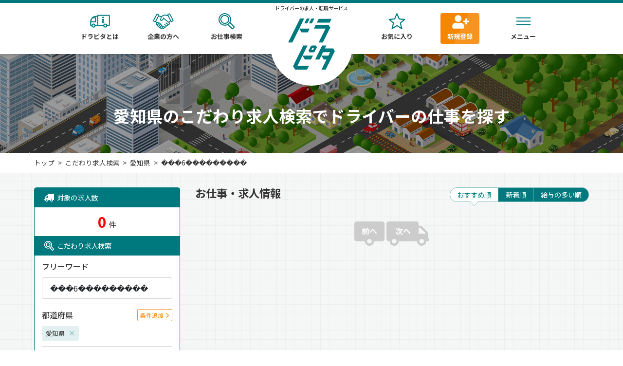

--- FILE ---
content_type: text/html; charset=UTF-8
request_url: https://dorapita.com/search?prf%5B0%5D=%E6%84%9B%E7%9F%A5%E7%9C%8C&s=+%EF%BF%BD%EF%BF%BD%EF%BF%BD6%EF%BF%BD%EF%BF%BD%EF%BF%BD%EF%BF%BD%EF%BF%BD%EF%BF%BD%EF%BF%BD%EF%BF%BD%EF%BF%BD
body_size: 19212
content:
<!DOCTYPE html>
<html xmlns="http://www.w3.org/1999/xhtml" lang="ja" xml:lang="ja">
<head>
<!-- Google Tag Manager -->
<script>(function(w,d,s,l,i){w[l]=w[l]||[];w[l].push({'gtm.start':
new Date().getTime(),event:'gtm.js'});var f=d.getElementsByTagName(s)[0],
j=d.createElement(s),dl=l!='dataLayer'?'&l='+l:'';j.async=true;j.src=
'https://www.googletagmanager.com/gtm.js?id='+i+dl;f.parentNode.insertBefore(j,f);
})(window,document,'script','dataLayer','GTM-K9HKBX36');</script>
<!-- End Google Tag Manager -->

<meta charset="utf-8"/><meta http-equiv="Content-Style-Type" content="text/css" />
<meta http-equiv="Content-Script-Type" content="text/javascript" />
<meta http-equiv="Content-Type" content="text/html; charset=UTF-8" />
<meta name="viewport" content="width=device-width, initial-scale=1, minimum-scale=1, maximum-scale=1, user-scalable=no">
<meta name="csrf-token" content="WMGHdmOQZF/gyHk+glWZwuFL+gXzQg3lfeG2v2IENRlPD98j3vX+ZkJJDPtpHZjJhCh82d30MDY9WKgQBigjYcSd0AlNUwNc1XPNPcZ2bNUch4LbBzMDK3c/7xa9wp9UI347nlgl+/qzGUu8vpBWUg==">
<meta name="robots" content="noindex"/><meta name="description" content="愛知県で ���6���������のお仕事情報を多数掲載。運送会社・ドライバー・運転手の仕事を探すなら運送業専門求人の「ドラピタ」に決まり"/><meta name="keywords" content="運転手,ドライバー,運送,ドラピタ"/><title>愛知県で ���6���������のドライバー・運転手の仕事を探す | こだわり求人検索 - 運送業の転職はドラピタ</title>
<link href="/favicon.ico" type="image/x-icon" rel="icon"/><link href="/favicon.ico" type="image/x-icon" rel="shortcut icon"/><link rel="apple-touch-icon" size="152x152" href="https://www.dorapita.com/apple-touch-icon.png">
<link rel="icon" type="image/png" href="https://www.dorapita.com/android-chrome-192x192.png" sizes="192x192">
<link rel="icon" type="image/png" href="https://www.dorapita.com/android-chrome-512x512.png" sizes="512x512">
<link rel="preconnect" href="https://fonts.googleapis.com">
<link rel="preconnect" href="https://fonts.gstatic.com" crossorigin>
<link href="https://fonts.googleapis.com/css2?family=Noto+Sans+JP:wght@400;500;700;900&display=swap" rel="stylesheet">
<link href="https://fonts.googleapis.com/icon?family=Material+Icons|Material+Icons+Outlined" rel="stylesheet">
<style>
/* 
html5doctor.com Reset Stylesheet
v1.6.1
Last Updated: 2010-09-17
Author: Richard Clark - http://richclarkdesign.com 
Twitter: @rich_clark
*/
html, body, div, span, object, iframe,h1, h2, h3, h4, h5, h6, p, blockquote, pre,abbr, address, cite, code,del, dfn, em, img, ins, kbd, q, samp,small, strong, sub, sup, var,b, i,dl, dt, dd, ol, ul, li,fieldset, form, label, legend,table, caption, tbody, tfoot, thead, tr, th, td,article, aside, canvas, details, figcaption, figure,footer, header, hgroup, menu, nav, section, summary,time, mark, audio, video {margin:0;padding:0;border:0;outline:0;font-size:100%;vertical-align:baseline;background:transparent;}
img {vertical-align: middle;}
body {line-height:1;}
article,aside,details,figcaption,figure,footer,header,hgroup,menu,nav,section {display:block;}
nav ul {list-style:none;}
blockquote, q {quotes:none;}
blockquote:before, blockquote:after,q:before, q:after {content:'';content:none;}
a {margin:0;padding:0;font-size:100%;vertical-align:baseline;background:transparent;}
ins {background-color:#ff9;color:#000;text-decoration:none;}
mark {background-color:#ff9;color:#000;font-style:italic;font-weight:bold;}
del {text-decoration: line-through;}
abbr[title], dfn[title] {border-bottom:1px dotted;cursor:help;}
table {border-collapse:collapse;border-spacing:0;}
hr {display:block;height:1px;border:0;border-top:1px solid #cccccc;margin:1em 0;padding:0;}
input, select {vertical-align:middle;}
dl,dt,dd,ol,ul,li{list-style-position: outside;list-style-type: none;}
</style><style>
:root {
	--main-bg-color: #ffffff;
	--bs-dorapita: #00797e;
	--bs-dorapita-light: #e3f0f1;
	--bs-dorapita02: #80BCBE;
	--bs-dorapita03: #D9EBEC;
	--bs-dorapita04: #A6D0D2;
	--bs-dorapita05: #CFE6E6;
	--bs-white:#ffffff;
	--bs-gray: #808080;
	--bs-gray-dark: #232323;
	--bs-gray-light: #e4e8ec;
	--bs-primary: #f7931e;
	--bs-primary-dark: #f15a24;
	--bs-secondary: #6c757d;
	--bs-success: #198754;
	--bs-info: #0dcaf0;
	--bs-warning: #ffc107;
	--bs-danger: #dc3545;
	--bs-light: #f0f0f0;
	--bs-dark: #333333;
	--def-width: 94%;
	--def-max-width: 1140px;
	--def-z-index-modal: 200;
	--bs-gradient-primary: linear-gradient(116.96deg, #f68500 51.94%, var(--bs-primary) 51.94%);
	--bs-danger-background: #ffeff1;
	--font-awesome: 'font awesome 5 free';
}
*, *:before, *:after {-webkit-box-sizing: border-box;-moz-box-sizing: border-box;-o-box-sizing: border-box;-ms-box-sizing: border-box;box-sizing: border-box;}
img {max-width: 100%;height: auto;}
html {font-size:16px;scroll-behavior: smooth;}
body{color:var(--bs-dark);margin:0;background:var(--main-bg-color);font-family: 'Noto Sans JP', sans-serif;font-weight: 400;}
#contents {box-sizing: border-box;}
#contents * {box-sizing: border-box;}
strong {font-weight:bold;}
p,li,dl,dt,dd {line-height:1.6;}

.md-18 { font-size: 18px!important; }
.md-24 { font-size: 24px!important; }
.md-36 { font-size: 36px!important; }
.md-48 { font-size: 48px!important; }

a:link {color: #333333;text-decoration: none;}
a:visited {color: #333333;text-decoration:none;}
a:hover {color: #696969;text-decoration:none;}
a:active {color: #696969;text-decoration:none;}

header {
	filter: drop-shadow(0px 2px 3px rgba(0,0,0,0.15));
	z-index: 200;
	position: relative;
}
.header_top {
	background: var(--bs-dorapita);
}
.header_top_inner {
	display: flex;
	justify-content: space-between;
	align-items: center;
	width: var(--def-width);
	max-width: var(--def-max-width);
	margin: 0 auto;
	padding: 3px 0;
	font-size: .8rem;
}
.catch_copy {
	color: var(--bs-white);
	text-align: center;
	flex-shrink: 1;
	flex-grow: 1;
}
a.header_btn_publish,a.header_btn_login {
	display: flex;
	justify-content: space-between;
	align-items: center;
	padding: 0 2em 0 1.5em;
	background: var(--bs-dorapita-light);
	color: var(--bs-dorapita);
	line-height: 1.8em;
	border-radius: .9em;
	position: relative;
}
a.header_btn_publish::after,
a.header_btn_login::after {
	content: "";
	display: block;
	width: 5px;
	height: 5px;
	position: absolute;
	top: 50%;
	transform: translateY(-50%);
	right: 0.8em;
	background-image: url(../../img/front/new_dorapita/icon_arrow.svg);
	background-repeat: no-repeat;
	background-size: 80px auto;
	background-position: -15px -60px;
}
	/*
a.header_btn_publish::after,a.header_btn_login::after {
	content:'\e5df';
	font-family: "Material Icons";
	font-size: 20px;
	margin-left: .2em;
}
a.header_btn_publish .material-icons-outlined,a.header_btn_login .material-icons-outlined {
	display: none;
	font-size: 20px;
	margin-left: .2em;
}*/
.header_btm {
	background: var(--bs-white);
}
.header_btm_sp {
	display: none;
}
.header_btm_auth {
	height: 62px;
	display: flex;
	align-items: center;
}
.header_inner {
	display: flex;
	justify-content: center;
	align-items: center;
}
.logo {
	order: 2;
	width: 170px;
	height: 170px;
	margin: 0 25px -65px;
	display: flex;
	flex-direction: column;
	justify-content: center;
	align-items: center;
	background: var(--bs-white);
	border-radius: 50%;
}
.logo .text-logo-pc {
	font-size: 10px;
	font-weight: 500;
	line-height: 14.48px;
	text-align: center;
	margin-bottom: 14px;
	margin-top: -29px;
}
.logo img {
	width: 96px;
}
.header_menu_01 {
	order: 1;
}
.header_menu_02 {
	order: 3;
}
.header_menu_01 > ul,.header_menu_02 > ul {
	display: flex;
	justify-content: center;
}
.header_menu_01 > ul > li ,.header_menu_02 > ul > li {
	margin: 0 25px;
	min-width: 5em;
}
.header_menu_01 > ul > li.nav-register,
.header_menu_02 > ul > li.nav-register,
.header_sp_menu > ul > li.nav-register {
	background: var(--bs-gradient-primary);
	border-radius: 4px;
}
.header_menu_02 > ul > li.show-nav-auth {
	position: relative;
}
.header_menu_02 > ul > li.show-nav-auth::before {
	position: absolute;
	content: '';
	width: 0;
	height: 0;
	border-left: 15px solid transparent;
	border-right: 15px solid transparent;
	border-bottom: 20px solid #E3F0F1;
	bottom: -20px;
	right: calc(5rem / 2);
	transform: translateX(50%);
	display: none;
}
.header_menu_02 > ul > li.show-nav-auth.active::before {
	display: block;
}
.header_sp_menu > ul > li.nav-search-outline {
	border: 1px solid var(--bs-dorapita-light);
	width: 62px;
	height: 54px;
	padding: 8px 8px 0px 0px;
	border-radius: 4px;
	opacity: 0px;

}
.header_menu_01 > ul > li.nav-register a,
.header_menu_02 > ul > li.nav-register a,
.header_sp_menu > ul > li.nav-register a{
	color: var(--bs-white);
}

#menu_header_new_sp.active_login,
#menu_header_new_sp.active,
#menu_header_new_sp li.show-nav-auth.active_login,
#menu_header_new_sp li.show-nav-auth.active {
	display: none;
}

.header_sp_menu > ul > li.nav-register a .nav_icon img {
	max-height: 25px;
}

.header_menu_01 > ul > li.nav-register a .nav_icon img,
.header_menu_02 > ul > li.nav-register a .nav_icon img {
	max-height: 33px;
}
.header_sp_menu ul > li.sp_menu_open div.sp_menu_open-btn {
	font-size: 12px;
	font-weight: 700;
	padding: 4px 0px 0px 0px;
	text-align: center;
}

.header_sp_menu ul > li.sp_menu_open div.sp_menu_open-btn.sp_menu_open-loged {
	text-align: center;
}
.header_sp_menu ul > li span.nav_icon span {
	font-size: 10px;
}
.header_menu_01 > ul > li > a,.header_menu_02 > ul > li > a,.h_menu_btn {
	display: block;
	min-width: 5em;
	font-size: 13px;
	font-weight: 700;
	text-align: center;
}

.nav_icon {
	display: block;
	margin-bottom: 5px;
	text-align: center;
	position: relative;
}
.nav_icon img {
	width: 43px;
    position: relative;
}

.nav_icon img.icon_favorite{
	width: 43px;
    height: 33px;
}

.nav_icon i{
	font-size: 32px;
	color: var(--bs-dorapita);
}

.icon-notify {
    top: 4px;
    right: 18px;
    background-color: var(--bs-danger);
    position: absolute;
    text-align: center;
    border-radius: 12px;
    font-size: 12px;
    color: var(--main-bg-color);
    z-index: 100;
    border: 2px solid var(--main-bg-color);
    display: flex;
    align-items: center;
    justify-content: center;
}

.icon-notify.user-count-favorite {
	font-size: 10px;
	background-color: var(--bs-dorapita);
}

.icon-notify:empty {
	display: none;
}

.icon-notify.icon-notify-has-content {
    width: 18px;
    height: 17px;
    top: 0px;
}

.icon-notify.icon-notify-has-content.icon-notify-more {
    width: 21px;
    height: 20px;
	top: -3px;
}
.icon-notify.icon-notify-not-content {
    width: 12px;
    height: 12px;
}

.icon-notify.icon-notify-sp {
    top: -5px;
    right: 11px;
}

.icon-notify.icon-notify-has-content-sp {
    top: -10px;
    right: 4px;
}

.nav_icon .notification {
	display: flex;
	justify-content: center;
	align-items: center;
	min-width: 16px;
	height: 16px;
		background: #FE0000;
	border-radius: 12px;
	position: absolute;
	top: -4px;
	left: 65%;
	font-size: 10px;
	line-height: 1;
	z-index: 1;
	color: #fff;
}

/* ヘッダーサブメニュー */
.h_menu_open {
	position: relative;
}
.h_menu_btn {
	position: relative;
	cursor: pointer;
}
.sub_menu {
	position: absolute;
	left: -80%;
	top: 65px;
	width: 140px;
	z-index: 3;
	background: #00797E;
	border: solid 2px #fff;
	border-radius: 10px;
	padding: 0 5px;
	display: none;
}
.sub_menu > li {
	margin: 0;
	text-align: center;
}
.sub_menu > li > a {
	font-size: 0.9rem;
	color: #fff;
	font-weight: bold;
	text-align: center;
	border-bottom: solid 1px #9ECCCE;
	padding: 5px 0 8px;
	display: block;
}
.sub_menu > li:last-child a{
	border-bottom: 0;
}
	
#main {position: relative;}
	
/* エントリーのヘッダー */
.entry_contents .header_inner {
	justify-content: space-between;
	width: var(--def-width);
	max-width: var(--def-max-width);
	margin: 0 auto;
	padding: 10px 0;
}
.auth_contents .header_inner {
	height: 62px;
}
.entry_contents .logo {
	order: 2;
	width: auto;
	height: auto;
	margin: 0;
	display: flex;
	justify-content: center;
	align-items: center;
	background: none;
	border-radius: 0;
}
.entry_contents .logo img {
	width: auto;
	height: 60px;
}
.auth_contents .logo img {
	width: 108px;
	height: 30px;
}

.btn-top.btn-logout-nav {
    width: 140px;
	min-width: unset;
}
@media (max-width: 992px) {
	.header_top {
		display: none;
	}
	.header_top_inner {
		padding: 10px 0;
	}
	a.header_btn_publish,
	a.header_btn_login {
		display: none;
	}
	.catch_copy {
		width: 100%;
	}
	.header_btm_pc {
		display: none;
	}
	.header_btm_sp {
		display: flex;
		justify-content: space-between;
		align-items: center;
		padding: 15px;
		background: var(--bs-white);
	}
	.logo_sp {
		width: 120px;
	}
	
	.logo_sp span.text-logo {
		font-size: 10px;
		font-weight: 500;
		line-height: 14.48px;
		text-align: center;
		min-width: 150px;
		text-wrap: nowrap;
		margin-bottom: 8px;
		display: inline-block;
		line-height: 14.48px;
	}

	.header_sp_menu > ul {
		display: flex;
		justify-content: center;
	}
	.header_sp_menu > ul > li {
		margin: 0 10px;
	}
	.header_sp_menu > ul > li > a {
		display: block;
		font-size: .7rem;
		font-weight: 700;
	}
	.header_sp_menu .nav_icon {
		display: block;
		margin-bottom: 0px;
		text-align: center;
	}
	.header_sp_menu .nav_icon img {
		width: 32px;
		height: 25px;
	}

	.sp_menu_open {
		position: relative;
		cursor: pointer;
	}
	.sp_sub_menu {
		position: absolute;
		right: -5%;
		top: 50px;
		width: 140px;
		z-index: 999;
		background: #00797E;
		border: solid 2px #fff;
		border-radius: 10px;
		padding: 0 5px;
		display: none;
	}
	.sp_sub_menu > ul {
		display: block;
	}
	.sp_sub_menu > li {
		margin: 0;
		text-align: center;
	}
	.sp_sub_menu > li > a {
		font-size: 0.9rem;
		color: #fff;
		font-weight: bold;
		text-align: center;
		border-bottom: solid 1px #9ECCCE;
		padding: 5px 0 8px;
		display: block;
	}
	.sp_sub_menu > li:last-child a {
		border-bottom: 0;
	}

	.header_sp_menu > ul > li.nav-register {
		width: 62px;
		height: 54px;
		padding: 4px 0px 0px 0px;
		gap: 7px;
		border-radius: 4px;
	}

	.nav-search-outline a.nav_icon,
	.nav-register a.nav_icon,
	.sp_menu_open-btn { 
		width: 62px;
		font-size: 10px;
	}

	.header_menu_02 > ul > li.show-nav-auth.active::before {
		display: none;
	}

	.btn-top.btn-logout-nav {
		width: 167px;
	}

	.icon-notify.icon-notify-has-content,
	.icon-notify.icon-notify-has-content.icon-notify-more {
        top: -8px;
        right: 0px;
		width: 21px;
		height: 20px;
    }
	.icon-notify.user-count-favorite.icon-notify-more{
		position: relative;
		top: auto;
		width: 25px;
		height: 25px;
		margin-right: 10px;
	}
}
@media (max-width: 768px) {
}

@media (max-width: 575px) {
	.header_sp_menu > ul > li {
		margin: 0 0 0 8px;
	}

	.header_sp_menu > ul > li:last-child {
		margin-left: 0px;
	}

	.logo_sp {
		width: 150px;
	}
}

/* Shared container styles */
.favorite-page-container {
    background: linear-gradient(90deg, #f0f8f8 1px, transparent 1px),
                linear-gradient(0deg, #f0f8f8 1px, transparent 1px);
    background-size: 20px 20px;
    font-family: -apple-system, BlinkMacSystemFont, 'Segoe UI', Roboto, sans-serif;
}

.favorite-content-wrapper {
    max-width: 800px;
    margin: 0 auto;
    padding: 20px;
}

/* Info banner styles */
.info-banner {
    background-color: #e8f5f5;
    padding: 24px;
    margin-bottom: 32px;
    box-shadow: 0 2px 8px rgba(0, 0, 0, 0.05);
}

.info-banner ul {
    list-style: none;
    padding: 0;
    margin: 0;
}

.info-banner li {
    color: #333;
    font-size: 14px;
    line-height: 1.6;
    position: relative;
    padding-left: 20px;
}

.info-banner li:before {
    content: "•";
    position: absolute;
    left: 0;
    color: var(--bs-dark);
    font-weight: bold;
}

.info-banner li:last-child {
    margin-bottom: 0;
}

/* Card container styles */
.favorite-card {
    background-color: white;
    border: 5px solid #e8f5f5;
    border-radius: 12px;
    padding: 30px 40px;
    text-align: center;
    box-shadow: 0 4px 12px rgba(0, 0, 0, 0.08);
}

.favorite-card-large {
    border-radius: 16px;
    padding: 40px 32px;
    max-width: 800px;
    margin: 0 auto;
}

/* Text styles */
.favorite-message {
    color: var(--bs-gray-dark);
    font-size: 18px;
    font-weight: 500;
    margin-bottom: 32px;
    line-height: 1.4;
}
.favorite-text {
    margin-bottom: 30px;
}

.favorite-text p{
    font-size: 16px;
    line-height: 1.6;
    font-weight: 400;
	color: var(--bs-gray-dark);
}

/* Button styles */
.draggable-btn {
    display: inline-block;
    border-radius: 30px;
    padding: 14px 32px;
    text-decoration: none;
    font-size: 16px;
    font-weight: 600;
    transition: all 0.3s ease;
    min-width: 240px;
	max-width: 340px;
}

.draggable-btn:hover {
    transform: translateY(-2px);
    text-decoration: none;
}

.favorite-card .favorite-btn-primary {
    background-color: white;
    border: 1px solid var(--bs-dorapita);
    color: var(--bs-dorapita);
}

.favorite-card .favorite-btn-primary:hover {
    background-color: var(--bs-dorapita);
    color: white;
    box-shadow: 0 4px 12px rgba(74, 156, 156, 0.3);
}

a.draggable-btn-secondary {
    background-color: var(--bs-primary);
    color: white;
    border: none;
}

.draggable-btn-secondary:hover {
    box-shadow: 0 4px 12px rgba(255, 107, 53, 0.3);
}

a.draggable-btn-outline {
    background-color: white;
    color: var(--bs-dorapita);
    border: 1px solid var(--bs-dorapita);
    min-width: 240px;
}

.draggable-btn-outline:hover {
    background-color: var(--bs-dorapita);
    color: white;
    box-shadow: 0 4px 12px rgba(74, 156, 156, 0.3);
}

/* Button container */
.favorite-buttons {
    display: flex;
    gap: 16px;
    justify-content: center;
    align-items: center;
    flex-wrap: wrap;
}

/* Responsive styles */
@media (max-width: 768px) {
    .favorite-card {
        padding: 40px 24px;
    }
    
    .favorite-card-large {
        padding: 32px 24px;
    }
    
    .favorite-message {
        font-size: 16px;
    }
    
    .favorite-text {
        text-align: left;
    }
    
    .draggable-btn {
        padding: 14px 28px;
        font-size: 15px;
        min-width: auto;
        width: 100%;
    }
    
    .favorite-buttons {
        flex-direction: column;
        gap: 12px;
    }
    
    .draggable-btn-secondary,
    .draggable-btn-outline {
        width: 100%;
        padding: 16px 24px;
        font-size: 16px;
    }
}
</style>
<link rel="stylesheet" href="/css/front/all.min.css"/><link rel="stylesheet" href="/css/front/style_new2022.css?v=250425"/><link rel="stylesheet" href="/css/front/new2024_common_menu.css"/><link rel="stylesheet" href="/css/front/auth_modal.css"/><script type="text/javascript" src="//ajax.googleapis.com/ajax/libs/jquery/1.11.1/jquery.min.js"></script>
<script src="/js/front/jquery.cookie.js"></script><link rel="stylesheet" href="/css/front/require_login_modal.css"/>
	<script src="/js/front/jquery.validate.min.js"></script>
	<script src="/js/front/common_new2024.js"></script>
	<script src="/js/front/enum/index.js"></script>
	<script src="/js/front/validate-form/jquery-validation/custom-method.js"></script>
	<script src="/js/front/validate-form/jquery-validation/custom-message.js"></script>
<script src="/js/front/line_banner.js?v=2511121"></script><script>
$(function(){
	var xp = 0;
	var f_nav = $('#footer_menu_sp');
	var f_btn = $('#fixed_recruit_entry');

	f_nav.addClass('hide');
	f_btn.addClass('btn_hide');
  $(window).on('scroll', function(){
  if(Math.abs($(this).scrollTop() - xp) >= 50){
				if($(this).scrollTop() < xp ){
				  //上スクロール時ヘッダーのhideClassを削除
				  f_nav.removeClass('hide');
				  f_btn.removeClass('btn_hide');
				}else{
				  //下スクロール時ヘッダーにhideClassを追加
				  f_nav.addClass('hide');
				  f_btn.addClass('btn_hide');
				}
					xp = $(this).scrollTop();
		}
  });

});

</script>
<style>
footer.hide{
	transform: translateY(+60px);
}
div.btn_hide{
	transform: translateY(+60px);
}
</style>
<link rel="stylesheet" href="/css/front/new2022_common.css?v=241018"/><link rel="stylesheet" href="/css/front/new2022_recruit_common.css"/><link rel="stylesheet" href="/css/front/new2022_common_form.css"/><link rel="stylesheet" href="/css/front/new2022_recruit_list_fv.css?v=251003"/><link rel="stylesheet" href="/css/front/new2022_recruit_list.css"/><script>
// $(document).ready(function() {$('.h_menu_btn').mouseover(function() {$(this).stop().fadeTo(200, 0.7)}).mouseout(function() {$(this).stop().fadeTo(200, 1)});$(".h_menu_open").click(function(){$(this).children(".sub_menu").stop().slideToggle().toggleClass('active');});$(".sp_menu_open").click(function(){$(this).children(".sp_sub_menu").stop().slideToggle().toggleClass('active');});});
$(document).ready(function() {
	function toggleMenu() {
		// PC
		$('li.show-nav-auth').toggleClass('active');
		$('#menu_header_new_pc').toggleClass($('.h_menu_open').data('login'));
		// SP
		$('#menu_header_new_sp li.show-nav-auth').toggleClass('active');
		$('#menu_header_new_sp').toggleClass($('.sp_menu_open').data('login'));
		$('.modal-auth#modal-auth-main').toggleClass('menu_open');
	}

	$('.h_menu_btn, .sp_menu_open, .menu_header_new-top.close-menu-top').click(toggleMenu);
});

</script>

<!-- A8 -->
<script src="//statics.a8.net/a8sales/a8sales.js" defer></script>
<script src="//statics.a8.net/a8sales/a8crossDomain.js" defer></script>



<style>
#p_top {
	position: fixed;
	bottom: 30px;
	right: 20px;
}
#p_top a {
	background-color: #999;
	color: #fff;
	text-align: center;
	text-decoration: none;
	padding: 20px 20px;
}
#p_top a:hover {
	background-color: #666;
	text-decoration: none;
}
</style>
<script>
$(function(){
  var pagetop = $('#p_top');
  var itv;
  // ボタン非表示
  pagetop.hide();

  // 100px スクロールしたらボタン表示
  $(window).scroll(function () {
	 if ($(this).scrollTop() > 100) {
				 pagetop.children('img').attr('src',pagetop.children('img').attr('src').replace('ptop03.png','ptop01.png'));
		  pagetop.fadeIn();
	 } else {
				 pagetop.children('img').attr('src',pagetop.children('img').attr('src').replace('ptop01.png','ptop03.png'));
		  pagetop.fadeOut(1000);
	 }
  });
  pagetop.click(function () {
//  pagetop.children('img').attr('src','./img/ptop02.png');
	 $('body, html').animate({ scrollTop: 0 }, 500);
	 return false;
  });
});
</script>

</head>
<body>
	<!-- Google Tag Manager (noscript) -->
	<noscript><iframe src="https://www.googletagmanager.com/ns.html?id=GTM-K9HKBX36"
	height="0" width="0" style="display:none;visibility:hidden"></iframe></noscript>
	<!-- End Google Tag Manager (noscript) -->

<div id="contents">
		
	
	<input type="checkbox" id="show-modal" hidden>
<div class="modal-auth" id="modal-auth-main">
    <div class="comfirm_logout">
        <h2 class="comfirm_logout-question">ログアウトしますか？</h2>
        <a href="/users/logout" class="btn-logout btn-red">ログアウトする</a>        <label for="show-modal">
            <span class="logout-cancel">キャンセル</span>
        </label>
    </div>
</div>
		
<div class="require-login-modal-overlay" id="requireLoginModal">
    <div class="require-login-modal-content">
        <div class="modal-message">
            <p class="modal-title">お気に入り機能のご利用には</p>
            <p class="modal-subtitle">会員登録が必要です</p>
        </div>
        
        <div class="modal-buttons">
            <a href="/users/add" class="draggable-btn draggable-btn-secondary">
                新規会員登録 (無料)
            </a>
            <a href="/users/login?redirect=https%3A%2F%2Fdorapita.com%2Fsearch%3Fprf%255B0%255D%3D%25E6%2584%259B%25E7%259F%25A5%25E7%259C%258C%26s%3D%2B%25EF%25BF%25BD%25EF%25BF%25BD%25EF%25BF%25BD6%25EF%25BF%25BD%25EF%25BF%25BD%25EF%25BF%25BD%25EF%25BF%25BD%25EF%25BF%25BD%25EF%25BF%25BD%25EF%25BF%25BD%25EF%25BF%25BD%25EF%25BF%25BD" class="draggable-btn draggable-btn-outline">
                ログイン
            </a>
        </div>
        
        <button class="modal-close-link" onclick="closeRequireLoginModal()">閉じる</button>
    </div>
</div>

<script>
    function openRequireLoginModal() {
        const modal = document.getElementById('requireLoginModal');
        modal.classList.add('show');
        document.body.style.overflow = 'hidden';
    }

    function closeRequireLoginModal() {
        const modal = document.getElementById('requireLoginModal');
        modal.classList.remove('show');

        setTimeout(() => {
            document.body.style.overflow = '';
        }, 300);
    }

    document.addEventListener('keydown', function(event) {
        if (event.key === "Escape" || event.keyCode === 27) {
            closeRequireLoginModal();
        }
    });
</script>
			<link rel="stylesheet" href="/css/front/apply_login_modal.css"/>
<input type="checkbox" id="show-modal-login" hidden data-recruit-id="">
<div class="modal-auth" id="modal-login">
    <div class="modal-content apply-login-modal">
        <!-- New Users Section -->
        <div class="modal-section new-users-section">
            <div class="section-header">
                <div class="section-icon">
                    <img src="/img/front/book-icon.svg" width="24" height="24" alt=""/>                </div>
                <h3 class="section-title">はじめての方</h3>
            </div>
            <div class="section-content">
                <p class="section-description">4ステップで、応募と同時に会員登録(無料)が完了します。</p>
                <a href="" class="btn-new-user">応募へ進む</a>
            </div>
        </div>

        <!-- Existing Members Section -->
        <div class="modal-section existing-members-section">
            <div class="section-header">
                <div class="section-icon">
                    <img src="/img/front/user-icon.svg" width="24" height="24" alt=""/>                </div>
                <h3 class="section-title">会員の方</h3>
            </div>
            <div class="wrap-form">
                <p class="section-description">
                    ログインすると情報が自動で入力されます。
                    <a href="/users/password/reset" class="forgot-password-link">パスワードを忘れた場合</a>                </p>
                <form method="post" accept-charset="utf-8" id="login-form-apply" name="login-form-apply" class="login-form-apply" action="/users/login"><div style="display:none;"><input type="hidden" name="_csrfToken" autocomplete="off" value="WMGHdmOQZF/gyHk+glWZwuFL+gXzQg3lfeG2v2IENRlPD98j3vX+ZkJJDPtpHZjJhCh82d30MDY9WKgQBigjYcSd0AlNUwNc1XPNPcZ2bNUch4LbBzMDK3c/7xa9wp9UI347nlgl+/qzGUu8vpBWUg=="/></div>                <div class="form-group group_input">
                    <div class="input text required"><input type="text" name="email" class="form_control" placeholder="メールアドレス" required="required" maxLength="255" data-label="メールアドレス" autocomplete="off" id="email-apply-login" aria-required="true" aria-label="メールアドレス"/></div>                    <span class="text-red text-error text-error-email"></span>
                                    </div>
                <div class="form-group group_input">
                    <div class="input password required"><input type="password" name="password" class="form_control" placeholder="パスワード" required="required" maxLength="255" data-label="パスワード" autocomplete="new-password" id="password-apply-login" aria-required="true" aria-label="パスワード"/></div>                    <span class="icon_password change_type_password">
                        <img src="/img/front/new_dorapita/hidden_pw_icon.svg" alt=""/>                    </span>
                    <span class="text-red text-error text-error-password"></span>
                </div>
                <button type="submit" class="btn-login">ログイン</button>
                </form>            </div>
            <!-- Close Link -->
            <div class="modal-footer">
                <label for="show-modal-login" class="close-link">閉じる</label>
            </div>
        </div>

    </div>
</div>


	<script src="/js/front/apply/modal.js"></script>
	<script src="/js/front/apply/apply_login_modal.js?v=20251110"></script>

<script>
$(document).ready(function() {
    // Handle click on elements that trigger the login modal
    $(document).on('click', 'label[for="show-modal-login"], [data-target-for-modal="show-modal-login"]', function (e) {
        // Get recruit ID from data attribute
        let recruitId = $(this).data('recruit-id');

        if (recruitId) {
            // Set the recruit ID to the checkbox
            $('#show-modal-login').data('recruit-id', recruitId);

            const redirectUrl = '/entry/' + recruitId;
            const loginUrl = '/users/login?redirect=' + encodeURIComponent(redirectUrl);

            $('.btn-new-user').attr('href', redirectUrl);
            $('#login-form-apply').attr('action', loginUrl);
        }
    });
});
</script>
		<header>
		<div class="header_top">
			<div class="header_top_inner">
			</div>
		</div>
		<div class="header_btm header_btm_pc">
			<div class="header_inner">
				<div class="logo">
					<span class="text-logo-pc">ドライバーの求人・転職サービス</span>
					<a href="/"><img src="/img/front/new_dorapita/dorapita_logo.svg" alt="ドラピタ" width="96" height="104"/></a>				</div>

				<nav class="header_menu_01">
					<ul>
						<li><a href="/about" class="nav_icon"><span class="nav_icon"><img src="/img/front/new_dorapita/nav_what.svg" alt="ドラピタとは" width="43" height="33"/></span>ドラピタとは</a></li>
						<li><a href="https://doraducts.jp/" class="nav_icon" target="_blank"><span class="nav_icon"><img src="/img/front/new_dorapita/nav_kigyo.svg" alt="企業の方へ" width="43" height="33"/></span>企業の方へ</a></li>
						<!-- search icon -->
						<li><a href="/#top_search" class="nav_icon" target="_blank"><span class="nav_icon"><img src="/img/front/new_dorapita/nav_search.svg" alt="お仕事検索" width="43" height="33"/></span>お仕事検索</a></li>
					</ul>
				</nav>
				<nav class="header_menu_02">
					<ul>
						<!-- favorite -->
						<li><a href="/favorite" class="nav_icon"><span class="nav_icon"><span class='icon-notify icon-notify-has-content user-count-favorite icon-notify-more'></span><img src="/img/front/new_dorapita/star_regular.svg" alt="企業の方へ" width="43" height="33" class="icon_favorite"/></span>お気に入り</a></li>
												<!-- Register -->
						<li class="nav-register"><a href="/users/add" class="nav_icon"><span class="nav_icon"><img src="/img/front/new_dorapita/nav-register.svg" alt="新規登録" width="27" height="25"/></span>新規登録</a></li>
												<li class="h_menu_open show-nav-auth" data-login="active"><div class="h_menu_btn"><span class="nav_icon"><img src="/img/front/new_dorapita/nav_menu.svg" alt="メニュー" width="43" height="33"/></span>メニュー</div>
							<ul class="sub_menu">
								<!-- li><a href="/kyujin/sinchaku">新着求人</a></li -->
								<!-- li><a href="">人気の求人</a></li -->
								<!-- li><a href="">コンテンツ</a></li -->
								<!-- li><a href="/contacts">お問い合わせ</a></li -->
								<!-- li><a href="/top/favorites">お気に入り</a></li -->
								<!-- li><a href="">サイトマップ</a></li -->
								<li><a href="/static/privacy">個人情報保護方針</a></li>
                                <li><a href="/static/external-policy">外部送信ポリシー</a></li>
                                <li><a href="/static/terms">利用規約</a></li>
								<!--li><a href="/static/bonus-terms">ドラピタボーナス規約</a></li-->
								<li><a href="/static/environment">推奨環境</a></li>
							</ul>
							<div class="menu_header_new" id="menu_header_new_pc">
								<div class="menu_header_new-wrap">
																					<div class="menu_header_new-btn">
												<a href="/users/add" class="btn-top btn-top-orange">新規登録</a>
												<a href="/users/login" class="btn-top btn-top-outline">ログイン</a>											</div>
																				<div class="menu_header_new-top">
											                                            <div class="menu_header_new-center">
                                                <a  href="https://help.dorapita.com" class="menu_header_new-top-item" target="_blank">
                                                    <div class="top-item-left">
                                                        <span class="top-item-icon">
                                                            <img src="/img/icons/book_help.svg" alt="ヘルプ">
                                                        </span>
                                                        <span class="top-item-title">
                                                            ヘルプ
                                                        </span>
                                                    </div>
                                                    <div class="top-item-right">
                                                        <span class="top-item-right-icon">
                                                        </span>
                                                    </div>
                                                </a>
                                            </div>
										</div>
																					<a href='https://doramaga.jp/' class="menu_header_new-bottom">
												<img src="/img/front/new_dorapita/nav_banner_doramaga.svg" alt="">
											</a>
										
																			</div>
							</div>
						</li>
					</ul>
				</nav>
			</div>
		</div>
		<link rel="stylesheet" href="/css/front/line_banner.css?v=251107"/><div class="dorapita-hide-line-banner hidden">
    <div class="dorapita-hide-line-banner-icon" id="dorapita-hide-line-banner-icon-close">
        <img src="/img/close-icon.svg" alt="閉じる">
    </div>
    <div class="dorapita-hide-line-banner-link">
        <div class="dorapita-hide-line-banner-link-logo">
            <img src="/img/front/new_dorapita/dorapita_logo.svg" alt="ドラピタ" width="96" height="104"/>        </div>
        <span class="dorapita-hide-line-banner-link-text-sub-text">公式LINEで求人情報GET</span>
        <a href="https://autoline.link/dorapita/apis/line_login_link?register_from=header&redirect_url=https%3A%2F%2Fline.me%2FR%2Fti%2Fp%2F%40064lwrsp" rel="noopener noreferrer" class="dorapita-hide-line-banner-link-icon-line">
            LINEで開く
        </a>
    </div>
</div>
		<div class="header_btm_sp">
			<div class="logo_sp">
				<span class="text-logo">
					ドライバーの求人・転職サービス
				</span>
				<a href="/"><img src="/img/front/new_dorapita/dorapita_logo_sp.svg" alt="ドラピタ" width="120" height="35"/></a>			</div>
			<nav class="header_sp_menu">
				<ul>
					<li class="nav-search-outline"><a href="/" class="nav_icon"><span class="nav_icon"><img src="/img/front/new_dorapita/nav_search.svg" alt="お仕事検索" width="43" height="33"/></span>お仕事検索</a></li>
											<!-- Register -->
						<li class="nav-register"><a href="/users/add" class="nav_icon"><span class="nav_icon"><img src="/img/front/new_dorapita/nav-register.svg" alt="新規登録" width="43" height="33"/></span>新規登録</a></li>
										<!-- li><a href="/&quot;&gt;&lt;span class=" class="nav_icon">&lt;img src=&quot;./img/front/new_dorapita/nav_login.svg&quot; alt=&quot;ログイン&quot; width=&quot;30&quot; height=&quot;23&quot; /&gt;&lt;/span&gt;ログイン</a></li -->
										<li class="sp_menu_open" data-login="active_sp">
														<div class="sp_menu_open-btn"><span class="nav_icon"><img src="/img/front/new_dorapita/nav_menu.svg" alt="メニュー" width="30" height="23"/></span>メニュー</span></div>
												<ul class="sp_sub_menu">
							<!-- li><a href="/kyujin/sinchaku">新着求人</a></li -->
							<li><a href="/about">ドラピタとは</a></li>
							<li><a href="/voice/applicant">応募者の声</a></li>
							<li><a href="https://doramaga.jp/">ドラマガ</a></li>
							<li><a href="https://doramaga.jp/category/dorakon/">ドラ魂</a></li>
							<!-- li><a href="">人気の求人</a></li -->
							<!-- li><a href="">コンテンツ</a></li -->
							<!-- li><a href="/contacts">お問い合わせ</a></li -->
							<!-- li><a href="/top/favorites">お気に入り</a></li -->
							<!-- li><a href="">サイトマップ</a></li -->
							<li><a href="/static/privacy">個人情報保護方針</a></li>
							<li><a href="/static/terms">利用規約</a>                            <li><a href="/static/external-policy">外部送信ポリシー</a></li>
							<!--li><a href="/static/bonus-terms">ドラピタボーナス規約</a></li-->
							<li><a href="/static/environment">推奨環境</a></li>
						</ul>
					</li>
					<div class="menu_header_new" id="menu_header_new_sp">
						<div class="menu_header_new-wrap">
							<div class="menu_header_new-top menu_header_new-top-search">
								<a  href="/search" class="menu_header_new-top-item menu_header_new-top-item_search">
									<div class="top-item-left">
										<span class="top-item-icon top-item-icon_search">
											<img src="/img/front/new_dorapita/nav_search_sp.svg" alt="">
										</span>
										<span class="top-item-title">
											お仕事検索
										</span>
									</div>
									<div class="top-item-right">
										<span class="top-item-cicle">
										</span>
										<span class="top-item-right-icon">
										</span>
									</div>
								</a>
							</div>
															<div class="menu_header_new-btn">
									<a href="/users/add" class="btn-top btn-top-orange">新規登録</a>									<a href="/users/login" class="btn-top btn-top-outline">ログイン</a>								</div>
														<div class="menu_header_new-top menu_header_new-center">
								<a  href="/about" class="menu_header_new-top-item">
									<div class="top-item-left">
										<span class="top-item-icon">
											<img src="/img/front/new_dorapita/nav_what.svg" alt="ドラピタとは">
										</span>
										<span class="top-item-title">
											ドラピタとは
										</span>
									</div>
									<div class="top-item-right">
										<span class="top-item-cicle">
										</span>
										<span class="top-item-right-icon">
										</span>
									</div>
								</a>
								<a  href="/voice/applicant" class="menu_header_new-top-item">
									<div class="top-item-left">
										<span class="top-item-icon">
											<img src="/img/front/new_dorapita/nav_voice.svg" alt="応募者の声">
										</span>
										<span class="top-item-title">
											応募者の声
										</span>
									</div>
									<div class="top-item-right">
										<span class="top-item-cicle">
										</span>
										<span class="top-item-right-icon">
										</span>
									</div>
								</a>
								<a  href="https://doramaga.jp/category/dorakon/" class="menu_header_new-top-item">
									<div class="top-item-left">
										<span class="top-item-icon">
											<img src="/img/front/new_dorapita/nav_dorakon.svg" alt="ドラ魂">
										</span>
										<span class="top-item-title">
											ドラ魂
										</span>
									</div>
									<div class="top-item-right">
										<span class="top-item-cicle">
										</span>
										<span class="top-item-right-icon">
										</span>
									</div>
								</a>
							</div>
                            <div class="menu_header_new-top menu_header_new-center">
								<a  href="/favorite" class="menu_header_new-top-item">
									<div class="top-item-left">
										<span class="top-item-icon">
											<img src="/img/front/new_dorapita/star_regular.svg" alt="お気に入り">
										</span>
										<span class="top-item-title">
											お気に入り
										</span>
									</div>
									<span class='icon-notify icon-notify-has-content user-count-favorite icon-notify-more'></span>									<div class="top-item-right">
										<span class="top-item-cicle">
										</span>
										<span class="top-item-right-icon">
										</span>
									</div>
								</a>
                                <a  href="https://help.dorapita.com" class="menu_header_new-top-item" target="_blank">
                                    <div class="top-item-left">
                                        <span class="top-item-icon">
                                            <img src="/img/icons/book_help.svg" alt="ヘルプ">
                                        </span>
                                        <span class="top-item-title">
                                            ヘルプ
                                        </span>
                                    </div>
                                    <div class="top-item-right">
                                        <span class="top-item-cicle">
                                        </span>
                                        <span class="top-item-right-icon">
                                        </span>
                                    </div>
                                </a>
							</div>
															<a href='https://doramaga.jp/' class="menu_header_new-bottom">
									<img src="/img/front/new_dorapita/nav_banner_doramaga.svg" alt="">
								</a>
														<div class="menu_header_new-top menu_header_new-covert">
								<a  href="https://doraducts.jp/" class="menu_header_new-top-item">
									<div class="top-item-left">
										<span class="top-item-icon">
											<img src="/img/front/new_dorapita/nav_kigyo.svg" alt="">
										</span>
										<span class="top-item-title">
											掲載をご検討中の企業の方へ
										</span>
									</div>
									<div class="top-item-right">
										<span class="top-item-cicle">
										</span>
										<span class="top-item-right-icon">
										</span>
									</div>
								</a>
							</div>
							<div class="menu_header_new-top close-menu-top">
								<span class="icon-close-menu-top"></span>
								<span class="text-close-menu-top">メニューを閉じる</span>
							</div>
													</div>
					</div>
				</ul>
			</nav>
		</div>
	</header>
	<main id="main">
						<style>

</style>






		<!-- sp用start -->
<ul class="sp_breadcrumb"><li><a href="/">トップ</a></li><li><a href="/search">こだわり求人検索</a></li><li><a href="/search?prf%5B0%5D=%E6%84%9B%E7%9F%A5%E7%9C%8C">愛知県</a></li><li><a href="/search?prf%5B0%5D=%E6%84%9B%E7%9F%A5%E7%9C%8C&amp;s=+%EF%BF%BD%EF%BF%BD%EF%BF%BD6%EF%BF%BD%EF%BF%BD%EF%BF%BD%EF%BF%BD%EF%BF%BD%EF%BF%BD%EF%BF%BD%EF%BF%BD%EF%BF%BD"> ���6���������</a></li></ul>		<!-- sp用start -->
		
		<div class="page_title">
						<h1 class="page_title_txt">愛知県のこだわり求人検索でドライバーの仕事を探す</h1>
					</div>

		<ul class="breadcrumb"><li><a href="/">トップ</a></li><li><a href="/search">こだわり求人検索</a></li><li><a href="/search?prf%5B0%5D=%E6%84%9B%E7%9F%A5%E7%9C%8C">愛知県</a></li><li><a href="/search?prf%5B0%5D=%E6%84%9B%E7%9F%A5%E7%9C%8C&amp;s=+%EF%BF%BD%EF%BF%BD%EF%BF%BD6%EF%BF%BD%EF%BF%BD%EF%BF%BD%EF%BF%BD%EF%BF%BD%EF%BF%BD%EF%BF%BD%EF%BF%BD%EF%BF%BD"> ���6���������</a></li></ul>		
		<section class="bk_check">
			<div class="job_list_wrap">
				<div class="job_list_area">
					
					<div class="job_search_city_sp">
						<form method="get" accept-charset="utf-8" action="/search?prf%5B0%5D=%E6%84%9B%E7%9F%A5%E7%9C%8C&amp;s=+%EF%BF%BD%EF%BF%BD%EF%BF%BD6%EF%BF%BD%EF%BF%BD%EF%BF%BD%EF%BF%BD%EF%BF%BD%EF%BF%BD%EF%BF%BD%EF%BF%BD%EF%BF%BD">							<!--fieldset>
								<input type="text" name="" autocomplete="on" list="aichi" placeholder="市区町村を入力" class="form_control">
								<datalist id="aichi">
									<option value="名古屋市中区"></option>
									<option value="名古屋市熱田区"></option>
									<option value="一宮市"></option>
								</datalist>
							</fieldset-->
							<fieldset class="job_search_city_keyword">
								<div class="input text"><input type="text" name="s" class="form_control" placeholder="キーワード" list="keywords" id="s" aria-label="キーワード" value=" ���6���������"/></div>								<datalist id="keywords">
									<option value="大型トラックドライバー"></option>
									<option value="ダンプドライバー"></option>
									<option value="ルート配送"></option>
								</datalist>
								<button type="submit" class="btn_search_city"><i class="fas fa-search"></i></button>
							</fieldset>
							
						</form>					</div>
					
					
					<div class="job_list_top">
						<h2>お仕事・求人情報</h2>
						<div class="search_results_num sp_search_results_num"><span>0</span>件</div>
						<div class="sort_btn">
							<a href="/search?prf%5B0%5D=%E6%84%9B%E7%9F%A5%E7%9C%8C&amp;s=+%EF%BF%BD%EF%BF%BD%EF%BF%BD6%EF%BF%BD%EF%BF%BD%EF%BF%BD%EF%BF%BD%EF%BF%BD%EF%BF%BD%EF%BF%BD%EF%BF%BD%EF%BF%BD" alt="おすすめ順" class="current">おすすめ順</a>							<a href="/search/新着順?prf%5B0%5D=%E6%84%9B%E7%9F%A5%E7%9C%8C&amp;s=+%EF%BF%BD%EF%BF%BD%EF%BF%BD6%EF%BF%BD%EF%BF%BD%EF%BF%BD%EF%BF%BD%EF%BF%BD%EF%BF%BD%EF%BF%BD%EF%BF%BD%EF%BF%BD" alt="新着順" class="">新着順</a>							<a href="/search/給与の多い順?prf%5B0%5D=%E6%84%9B%E7%9F%A5%E7%9C%8C&amp;s=+%EF%BF%BD%EF%BF%BD%EF%BF%BD6%EF%BF%BD%EF%BF%BD%EF%BF%BD%EF%BF%BD%EF%BF%BD%EF%BF%BD%EF%BF%BD%EF%BF%BD%EF%BF%BD" alt="給与の多い順" class="">給与の多い順</a>						</div>
					</div>
					<!--dl class="related_jobs_keyword">
						<dt>関連求人</dt>
						<dd><a href="#">キーワード</a><a href="#">キーワード</a><a href="#">キーワード</a></dd>
					</dl-->
					
					<!-- Promotion Text -->
															<!-- End Promotion Text -->
					
										<div class="paginator">
						<ul class="pagination">
				<li class="prev disabled"><a href="" onclick="return false;">前へ</a></li><li class="next disabled"><a href="" onclick="return false;">次へ</a></li>						
						

						</ul>
					</div>
					
					<!--dl class="related_jobs_keyword">
						<dt>関連求人</dt>
						<dd><a href="#">キーワード</a><a href="#">キーワード</a><a href="#">キーワード</a></dd>
					</dl-->
					
				<!-- /.job_list_area --></div>
				
				<div class="recruit_list_side">
					<div class="recruit_list_search">
						<h2 class="title_search_results">対象の求人数</h2>
						<div class="search_results_num"><span>0</span>件</div>
						<h2 class="title_search_terms">こだわり求人検索</h2>
						<form method="get" accept-charset="utf-8" action="/search?prf%5B0%5D=%E6%84%9B%E7%9F%A5%E7%9C%8C&amp;s=+%EF%BF%BD%EF%BF%BD%EF%BF%BD6%EF%BF%BD%EF%BF%BD%EF%BF%BD%EF%BF%BD%EF%BF%BD%EF%BF%BD%EF%BF%BD%EF%BF%BD%EF%BF%BD">							<div class="search_results_wrap">
								<div class="search_results">
									<dl class="search_results_item">
										<dt>フリーワード</dt>
										<dd>
											<div class="input text"><input type="text" name="s" class="form_control" placeholder="キーワード" id="s" aria-label="キーワード" value=" ���6���������"/></div>										</dd>
									</dl>
									<dl class="search_results_item">
										<dt class="select_open_link">都道府県<span class="icon_select_open">条件追加</span></dt>
										<dd>
											<!-- span class="search_results_selected">大型トラックドライバー<button class="search_results_selected_del">×</button></span><span class="search_results_selected">ダンプドライバー<button class="search_results_selected_del">×</button></span -->
											<div></div>
											<div class="search_select_box">
												<span class="search_select_box_close"></span>
												<div class="search_select_box_inner">
													<div class="input select"><input type="hidden" name="prf" id="prf" value=""/><fieldset><legend>北海道</legend><div class="checkbox"><label for="prf-北海道"><input type="checkbox" name="prf[]" value="北海道" id="prf-北海道">北海道</label></div></fieldset><fieldset><legend>東北</legend><div class="checkbox"><label for="prf-青森県"><input type="checkbox" name="prf[]" value="青森県" id="prf-青森県">青森県</label></div><div class="checkbox"><label for="prf-岩手県"><input type="checkbox" name="prf[]" value="岩手県" id="prf-岩手県">岩手県</label></div><div class="checkbox"><label for="prf-宮城県"><input type="checkbox" name="prf[]" value="宮城県" id="prf-宮城県">宮城県</label></div><div class="checkbox"><label for="prf-秋田県"><input type="checkbox" name="prf[]" value="秋田県" id="prf-秋田県">秋田県</label></div><div class="checkbox"><label for="prf-山形県"><input type="checkbox" name="prf[]" value="山形県" id="prf-山形県">山形県</label></div><div class="checkbox"><label for="prf-福島県"><input type="checkbox" name="prf[]" value="福島県" id="prf-福島県">福島県</label></div></fieldset><fieldset><legend>関東</legend><div class="checkbox"><label for="prf-茨城県"><input type="checkbox" name="prf[]" value="茨城県" id="prf-茨城県">茨城県</label></div><div class="checkbox"><label for="prf-栃木県"><input type="checkbox" name="prf[]" value="栃木県" id="prf-栃木県">栃木県</label></div><div class="checkbox"><label for="prf-群馬県"><input type="checkbox" name="prf[]" value="群馬県" id="prf-群馬県">群馬県</label></div><div class="checkbox"><label for="prf-埼玉県"><input type="checkbox" name="prf[]" value="埼玉県" id="prf-埼玉県">埼玉県</label></div><div class="checkbox"><label for="prf-千葉県"><input type="checkbox" name="prf[]" value="千葉県" id="prf-千葉県">千葉県</label></div><div class="checkbox"><label for="prf-東京都"><input type="checkbox" name="prf[]" value="東京都" id="prf-東京都">東京都</label></div><div class="checkbox"><label for="prf-神奈川県"><input type="checkbox" name="prf[]" value="神奈川県" id="prf-神奈川県">神奈川県</label></div></fieldset><fieldset><legend>北陸・甲信越</legend><div class="checkbox"><label for="prf-新潟県"><input type="checkbox" name="prf[]" value="新潟県" id="prf-新潟県">新潟県</label></div><div class="checkbox"><label for="prf-富山県"><input type="checkbox" name="prf[]" value="富山県" id="prf-富山県">富山県</label></div><div class="checkbox"><label for="prf-石川県"><input type="checkbox" name="prf[]" value="石川県" id="prf-石川県">石川県</label></div><div class="checkbox"><label for="prf-福井県"><input type="checkbox" name="prf[]" value="福井県" id="prf-福井県">福井県</label></div><div class="checkbox"><label for="prf-山梨県"><input type="checkbox" name="prf[]" value="山梨県" id="prf-山梨県">山梨県</label></div><div class="checkbox"><label for="prf-長野県"><input type="checkbox" name="prf[]" value="長野県" id="prf-長野県">長野県</label></div></fieldset><fieldset><legend>東海</legend><div class="checkbox"><label for="prf-岐阜県"><input type="checkbox" name="prf[]" value="岐阜県" id="prf-岐阜県">岐阜県</label></div><div class="checkbox"><label for="prf-静岡県"><input type="checkbox" name="prf[]" value="静岡県" id="prf-静岡県">静岡県</label></div><div class="checkbox"><label for="prf-愛知県" class="selected"><input type="checkbox" name="prf[]" value="愛知県" checked="checked" id="prf-愛知県">愛知県</label></div><div class="checkbox"><label for="prf-三重県"><input type="checkbox" name="prf[]" value="三重県" id="prf-三重県">三重県</label></div></fieldset><fieldset><legend>関西</legend><div class="checkbox"><label for="prf-滋賀県"><input type="checkbox" name="prf[]" value="滋賀県" id="prf-滋賀県">滋賀県</label></div><div class="checkbox"><label for="prf-京都府"><input type="checkbox" name="prf[]" value="京都府" id="prf-京都府">京都府</label></div><div class="checkbox"><label for="prf-大阪府"><input type="checkbox" name="prf[]" value="大阪府" id="prf-大阪府">大阪府</label></div><div class="checkbox"><label for="prf-兵庫県"><input type="checkbox" name="prf[]" value="兵庫県" id="prf-兵庫県">兵庫県</label></div><div class="checkbox"><label for="prf-奈良県"><input type="checkbox" name="prf[]" value="奈良県" id="prf-奈良県">奈良県</label></div><div class="checkbox"><label for="prf-和歌山県"><input type="checkbox" name="prf[]" value="和歌山県" id="prf-和歌山県">和歌山県</label></div></fieldset><fieldset><legend>中国</legend><div class="checkbox"><label for="prf-鳥取県"><input type="checkbox" name="prf[]" value="鳥取県" id="prf-鳥取県">鳥取県</label></div><div class="checkbox"><label for="prf-島根県"><input type="checkbox" name="prf[]" value="島根県" id="prf-島根県">島根県</label></div><div class="checkbox"><label for="prf-岡山県"><input type="checkbox" name="prf[]" value="岡山県" id="prf-岡山県">岡山県</label></div><div class="checkbox"><label for="prf-広島県"><input type="checkbox" name="prf[]" value="広島県" id="prf-広島県">広島県</label></div><div class="checkbox"><label for="prf-山口県"><input type="checkbox" name="prf[]" value="山口県" id="prf-山口県">山口県</label></div></fieldset><fieldset><legend>四国</legend><div class="checkbox"><label for="prf-徳島県"><input type="checkbox" name="prf[]" value="徳島県" id="prf-徳島県">徳島県</label></div><div class="checkbox"><label for="prf-香川県"><input type="checkbox" name="prf[]" value="香川県" id="prf-香川県">香川県</label></div><div class="checkbox"><label for="prf-愛媛県"><input type="checkbox" name="prf[]" value="愛媛県" id="prf-愛媛県">愛媛県</label></div><div class="checkbox"><label for="prf-高知県"><input type="checkbox" name="prf[]" value="高知県" id="prf-高知県">高知県</label></div></fieldset><fieldset><legend>九州・沖縄</legend><div class="checkbox"><label for="prf-福岡県"><input type="checkbox" name="prf[]" value="福岡県" id="prf-福岡県">福岡県</label></div><div class="checkbox"><label for="prf-佐賀県"><input type="checkbox" name="prf[]" value="佐賀県" id="prf-佐賀県">佐賀県</label></div><div class="checkbox"><label for="prf-長崎県"><input type="checkbox" name="prf[]" value="長崎県" id="prf-長崎県">長崎県</label></div><div class="checkbox"><label for="prf-熊本県"><input type="checkbox" name="prf[]" value="熊本県" id="prf-熊本県">熊本県</label></div><div class="checkbox"><label for="prf-大分県"><input type="checkbox" name="prf[]" value="大分県" id="prf-大分県">大分県</label></div><div class="checkbox"><label for="prf-宮崎県"><input type="checkbox" name="prf[]" value="宮崎県" id="prf-宮崎県">宮崎県</label></div><div class="checkbox"><label for="prf-鹿児島県"><input type="checkbox" name="prf[]" value="鹿児島県" id="prf-鹿児島県">鹿児島県</label></div><div class="checkbox"><label for="prf-沖縄県"><input type="checkbox" name="prf[]" value="沖縄県" id="prf-沖縄県">沖縄県</label></div></fieldset></div>												</div>
												<div class="search_select_box_btn"><button class="btn_search_results">この条件で絞り込む</button></div>
											</div>
										</dd>
									</dl>
									<dl class="search_results_item">
										<dt class="select_open_link">職種<span class="icon_select_open">条件追加</span></dt>
										<dd>
											<div></div>
											<div class="search_select_box">
												<span class="search_select_box_close"></span>
												<div class="search_select_box_inner">
													<div class="input select"><label for="jt">Jt</label><input type="hidden" name="jt" id="jt" value=""/><div class="checkbox"><label for="jt-大型トラックドライバー"><input type="checkbox" name="jt[]" value="大型トラックドライバー" id="jt-大型トラックドライバー">大型トラックドライバー</label></div><div class="checkbox"><label for="jt-中型トラックドライバー"><input type="checkbox" name="jt[]" value="中型トラックドライバー" id="jt-中型トラックドライバー">中型トラックドライバー</label></div><div class="checkbox"><label for="jt-小型トラックドライバー"><input type="checkbox" name="jt[]" value="小型トラックドライバー" id="jt-小型トラックドライバー">小型トラックドライバー</label></div><div class="checkbox"><label for="jt-軽貨物配送ドライバー"><input type="checkbox" name="jt[]" value="軽貨物配送ドライバー" id="jt-軽貨物配送ドライバー">軽貨物配送ドライバー</label></div><div class="checkbox"><label for="jt-バン(ワンボックス)ドライバー"><input type="checkbox" name="jt[]" value="バン(ワンボックス)ドライバー" id="jt-バン(ワンボックス)ドライバー">バン(ワンボックス)ドライバー</label></div><div class="checkbox"><label for="jt-トレーラー（牽引）"><input type="checkbox" name="jt[]" value="トレーラー（牽引）" id="jt-トレーラー（牽引）">トレーラー（牽引）</label></div><div class="checkbox"><label for="jt-タンクローリードライバー"><input type="checkbox" name="jt[]" value="タンクローリードライバー" id="jt-タンクローリードライバー">タンクローリードライバー</label></div><div class="checkbox"><label for="jt-ダンプドライバー"><input type="checkbox" name="jt[]" value="ダンプドライバー" id="jt-ダンプドライバー">ダンプドライバー</label></div><div class="checkbox"><label for="jt-ユニック車ドライバー"><input type="checkbox" name="jt[]" value="ユニック車ドライバー" id="jt-ユニック車ドライバー">ユニック車ドライバー</label></div><div class="checkbox"><label for="jt-パッカー車ドライバー"><input type="checkbox" name="jt[]" value="パッカー車ドライバー" id="jt-パッカー車ドライバー">パッカー車ドライバー</label></div><div class="checkbox"><label for="jt-アームロール車ドライバー"><input type="checkbox" name="jt[]" value="アームロール車ドライバー" id="jt-アームロール車ドライバー">アームロール車ドライバー</label></div><div class="checkbox"><label for="jt-バルク車ドライバー"><input type="checkbox" name="jt[]" value="バルク車ドライバー" disabled="disabled" id="jt-バルク車ドライバー">バルク車ドライバー</label></div><div class="checkbox"><label for="jt-配車スタッフ"><input type="checkbox" name="jt[]" value="配車スタッフ" id="jt-配車スタッフ">配車スタッフ</label></div><div class="checkbox"><label for="jt-倉庫作業員"><input type="checkbox" name="jt[]" value="倉庫作業員" id="jt-倉庫作業員">倉庫作業員</label></div><div class="checkbox"><label for="jt-フォークリフトオペレーター"><input type="checkbox" name="jt[]" value="フォークリフトオペレーター" id="jt-フォークリフトオペレーター">フォークリフトオペレーター</label></div><div class="checkbox"><label for="jt-作業兼乗務員"><input type="checkbox" name="jt[]" value="作業兼乗務員" id="jt-作業兼乗務員">作業兼乗務員</label></div><div class="checkbox"><label for="jt-バス乗務員"><input type="checkbox" name="jt[]" value="バス乗務員" id="jt-バス乗務員">バス乗務員</label></div><div class="checkbox"><label for="jt-送迎バス乗務員"><input type="checkbox" name="jt[]" value="送迎バス乗務員" id="jt-送迎バス乗務員">送迎バス乗務員</label></div><div class="checkbox"><label for="jt-路線バス乗務員"><input type="checkbox" name="jt[]" value="路線バス乗務員" id="jt-路線バス乗務員">路線バス乗務員</label></div><div class="checkbox"><label for="jt-高速バス乗務員"><input type="checkbox" name="jt[]" value="高速バス乗務員" id="jt-高速バス乗務員">高速バス乗務員</label></div><div class="checkbox"><label for="jt-観光バス乗務員"><input type="checkbox" name="jt[]" value="観光バス乗務員" id="jt-観光バス乗務員">観光バス乗務員</label></div><div class="checkbox"><label for="jt-タクシードライバー"><input type="checkbox" name="jt[]" value="タクシードライバー" id="jt-タクシードライバー">タクシードライバー</label></div><div class="checkbox"><label for="jt-ライドシェアドライバー"><input type="checkbox" name="jt[]" value="ライドシェアドライバー" disabled="disabled" id="jt-ライドシェアドライバー">ライドシェアドライバー</label></div><div class="checkbox"><label for="jt-ハイヤー乗務員"><input type="checkbox" name="jt[]" value="ハイヤー乗務員" id="jt-ハイヤー乗務員">ハイヤー乗務員</label></div><div class="checkbox"><label for="jt-介護タクシードライバー"><input type="checkbox" name="jt[]" value="介護タクシードライバー" id="jt-介護タクシードライバー">介護タクシードライバー</label></div><div class="checkbox"><label for="jt-運転代行"><input type="checkbox" name="jt[]" value="運転代行" disabled="disabled" id="jt-運転代行">運転代行</label></div><div class="checkbox"><label for="jt-回送ドライバー"><input type="checkbox" name="jt[]" value="回送ドライバー" id="jt-回送ドライバー">回送ドライバー</label></div><div class="checkbox"><label for="jt-セールスドライバー"><input type="checkbox" name="jt[]" value="セールスドライバー" id="jt-セールスドライバー">セールスドライバー</label></div><div class="checkbox"><label for="jt-引越作業員兼ドライバー"><input type="checkbox" name="jt[]" value="引越作業員兼ドライバー" id="jt-引越作業員兼ドライバー">引越作業員兼ドライバー</label></div><div class="checkbox"><label for="jt-宅配ドライバー"><input type="checkbox" name="jt[]" value="宅配ドライバー" disabled="disabled" id="jt-宅配ドライバー">宅配ドライバー</label></div><div class="checkbox"><label for="jt-寝台・霊柩車ドライバー"><input type="checkbox" name="jt[]" value="寝台・霊柩車ドライバー" disabled="disabled" id="jt-寝台・霊柩車ドライバー">寝台・霊柩車ドライバー</label></div><div class="checkbox"><label for="jt-郵便車ドライバー"><input type="checkbox" name="jt[]" value="郵便車ドライバー" disabled="disabled" id="jt-郵便車ドライバー">郵便車ドライバー</label></div><div class="checkbox"><label for="jt-バイク便・出前スタッフ"><input type="checkbox" name="jt[]" value="バイク便・出前スタッフ" disabled="disabled" id="jt-バイク便・出前スタッフ">バイク便・出前スタッフ</label></div><div class="checkbox"><label for="jt-自販機補充ドライバー"><input type="checkbox" name="jt[]" value="自販機補充ドライバー" disabled="disabled" id="jt-自販機補充ドライバー">自販機補充ドライバー</label></div><div class="checkbox"><label for="jt-タイヤチェンジャーカー"><input type="checkbox" name="jt[]" value="タイヤチェンジャーカー" disabled="disabled" id="jt-タイヤチェンジャーカー">タイヤチェンジャーカー</label></div><div class="checkbox"><label for="jt-レンタカー"><input type="checkbox" name="jt[]" value="レンタカー" disabled="disabled" id="jt-レンタカー">レンタカー</label></div><div class="checkbox"><label for="jt-洗車"><input type="checkbox" name="jt[]" value="洗車" disabled="disabled" id="jt-洗車">洗車</label></div><div class="checkbox"><label for="jt-建設機械オペレーター"><input type="checkbox" name="jt[]" value="建設機械オペレーター" id="jt-建設機械オペレーター">建設機械オペレーター</label></div><div class="checkbox"><label for="jt-その他"><input type="checkbox" name="jt[]" value="その他" id="jt-その他">その他</label></div></div>												</div>
												<div class="search_select_box_btn"><button class="btn_search_results">この条件で絞り込む</button></div>
											</div>
										</dd>
									</dl>

									<dl class="search_results_item">
										<dt class="select_open_link">休日数<span class="icon_select_open">条件追加</span></dt>
										<dd>
											<div></div>
											<div class="search_select_box">
												<span class="search_select_box_close"></span>
												<div class="search_select_box_inner">
													<div class="input select"><label for="hl">Hl</label><input type="hidden" name="hl" id="hl" value=""/><div class="checkbox"><label for="hl-月10日以上"><input type="checkbox" name="hl[]" value="月10日以上" id="hl-月10日以上">月10日以上</label></div><div class="checkbox"><label for="hl-月4日以上"><input type="checkbox" name="hl[]" value="月4日以上" id="hl-月4日以上">月4日以上</label></div><div class="checkbox"><label for="hl-月5日以上"><input type="checkbox" name="hl[]" value="月5日以上" id="hl-月5日以上">月5日以上</label></div><div class="checkbox"><label for="hl-月6日以上"><input type="checkbox" name="hl[]" value="月6日以上" id="hl-月6日以上">月6日以上</label></div><div class="checkbox"><label for="hl-月8日以上"><input type="checkbox" name="hl[]" value="月8日以上" id="hl-月8日以上">月8日以上</label></div></div>												</div>
												<div class="search_select_box_btn"><button class="btn_search_results">この条件で絞り込む</button></div>
											</div>
										</dd>
									</dl>

									<dl class="search_results_item">
										<dt class="select_open_link">資格・経験<span class="icon_select_open">条件追加</span></dt>
										<dd>
											<div></div>
											<div class="search_select_box">
												<span class="search_select_box_close"></span>
												<div class="search_select_box_inner">
													<div class="input select"><label for="kodawari">Kodawari</label><input type="hidden" name="kodawari" id="kodawari" value=""/><div class="checkbox"><label for="kodawari-普通免許"><input type="checkbox" name="kodawari[]" value="普通免許" id="kodawari-普通免許">普通免許</label></div><div class="checkbox"><label for="kodawari-準中型免許"><input type="checkbox" name="kodawari[]" value="準中型免許" id="kodawari-準中型免許">準中型免許</label></div><div class="checkbox"><label for="kodawari-中型免許"><input type="checkbox" name="kodawari[]" value="中型免許" id="kodawari-中型免許">中型免許</label></div><div class="checkbox"><label for="kodawari-大型免許"><input type="checkbox" name="kodawari[]" value="大型免許" id="kodawari-大型免許">大型免許</label></div><div class="checkbox"><label for="kodawari-フォークリフト免許"><input type="checkbox" name="kodawari[]" value="フォークリフト免許" id="kodawari-フォークリフト免許">フォークリフト免許</label></div><div class="checkbox"><label for="kodawari-けん引免許"><input type="checkbox" name="kodawari[]" value="けん引免許" id="kodawari-けん引免許">けん引免許</label></div><div class="checkbox"><label for="kodawari-二種免許"><input type="checkbox" name="kodawari[]" value="二種免許" id="kodawari-二種免許">二種免許</label></div><div class="checkbox"><label for="kodawari-未経験者歓迎"><input type="checkbox" name="kodawari[]" value="未経験者歓迎" id="kodawari-未経験者歓迎">未経験者歓迎</label></div><div class="checkbox"><label for="kodawari-経験者優遇"><input type="checkbox" name="kodawari[]" value="経験者優遇" id="kodawari-経験者優遇">経験者優遇</label></div><div class="checkbox"><label for="kodawari-女性も活躍"><input type="checkbox" name="kodawari[]" value="女性も活躍" id="kodawari-女性も活躍">女性も活躍</label></div><div class="checkbox"><label for="kodawari-外国籍の方も活躍"><input type="checkbox" name="kodawari[]" value="外国籍の方も活躍" id="kodawari-外国籍の方も活躍">外国籍の方も活躍</label></div><div class="checkbox"><label for="kodawari-学歴不問"><input type="checkbox" name="kodawari[]" value="学歴不問" id="kodawari-学歴不問">学歴不問</label></div><div class="checkbox"><label for="kodawari-キャリアアップ"><input type="checkbox" name="kodawari[]" value="キャリアアップ" id="kodawari-キャリアアップ">キャリアアップ</label></div></div>												</div>
												<div class="search_select_box_btn"><button class="btn_search_results">この条件で絞り込む</button></div>
											</div>
										</dd>
									</dl>

									<dl class="search_results_item">
										<dt class="select_open_link">福利厚生<span class="icon_select_open">条件追加</span></dt>
										<dd>
											<div></div>
											<div class="search_select_box">
												<span class="search_select_box_close"></span>
												<div class="search_select_box_inner">
													<div class="input select"><label for="kodawari">Kodawari</label><div class="checkbox"><label for="kodawari-賞与"><input type="checkbox" name="kodawari[]" value="賞与" id="kodawari-賞与">賞与</label></div><div class="checkbox"><label for="kodawari-決算賞与"><input type="checkbox" name="kodawari[]" value="決算賞与" id="kodawari-決算賞与">決算賞与</label></div><div class="checkbox"><label for="kodawari-昇給"><input type="checkbox" name="kodawari[]" value="昇給" id="kodawari-昇給">昇給</label></div><div class="checkbox"><label for="kodawari-労災保険"><input type="checkbox" name="kodawari[]" value="労災保険" id="kodawari-労災保険">労災保険</label></div><div class="checkbox"><label for="kodawari-健康保険"><input type="checkbox" name="kodawari[]" value="健康保険" id="kodawari-健康保険">健康保険</label></div><div class="checkbox"><label for="kodawari-雇用保険"><input type="checkbox" name="kodawari[]" value="雇用保険" id="kodawari-雇用保険">雇用保険</label></div><div class="checkbox"><label for="kodawari-厚生年金"><input type="checkbox" name="kodawari[]" value="厚生年金" id="kodawari-厚生年金">厚生年金</label></div><div class="checkbox"><label for="kodawari-財形貯蓄制度"><input type="checkbox" name="kodawari[]" value="財形貯蓄制度" id="kodawari-財形貯蓄制度">財形貯蓄制度</label></div><div class="checkbox"><label for="kodawari-退職金制度"><input type="checkbox" name="kodawari[]" value="退職金制度" id="kodawari-退職金制度">退職金制度</label></div><div class="checkbox"><label for="kodawari-資格取得制度"><input type="checkbox" name="kodawari[]" value="資格取得制度" id="kodawari-資格取得制度">資格取得制度</label></div><div class="checkbox"><label for="kodawari-交通費支給"><input type="checkbox" name="kodawari[]" value="交通費支給" id="kodawari-交通費支給">交通費支給</label></div><div class="checkbox"><label for="kodawari-有給休暇"><input type="checkbox" name="kodawari[]" value="有給休暇" id="kodawari-有給休暇">有給休暇</label></div><div class="checkbox"><label for="kodawari-大型連休"><input type="checkbox" name="kodawari[]" value="大型連休" id="kodawari-大型連休">大型連休</label></div><div class="checkbox"><label for="kodawari-表彰制度"><input type="checkbox" name="kodawari[]" value="表彰制度" id="kodawari-表彰制度">表彰制度</label></div><div class="checkbox"><label for="kodawari-記念日制度"><input type="checkbox" name="kodawari[]" value="記念日制度" id="kodawari-記念日制度">記念日制度</label></div><div class="checkbox"><label for="kodawari-能率評価"><input type="checkbox" name="kodawari[]" value="能率評価" id="kodawari-能率評価">能率評価</label></div><div class="checkbox"><label for="kodawari-食費補助"><input type="checkbox" name="kodawari[]" value="食費補助" id="kodawari-食費補助">食費補助</label></div><div class="checkbox"><label for="kodawari-休日出勤割増金"><input type="checkbox" name="kodawari[]" value="休日出勤割増金" id="kodawari-休日出勤割増金">休日出勤割増金</label></div><div class="checkbox"><label for="kodawari-再雇用制度"><input type="checkbox" name="kodawari[]" value="再雇用制度" id="kodawari-再雇用制度">再雇用制度</label></div><div class="checkbox"><label for="kodawari-社員登用制度"><input type="checkbox" name="kodawari[]" value="社員登用制度" id="kodawari-社員登用制度">社員登用制度</label></div><div class="checkbox"><label for="kodawari-制服・作業着貸与"><input type="checkbox" name="kodawari[]" value="制服・作業着貸与" id="kodawari-制服・作業着貸与">制服・作業着貸与</label></div><div class="checkbox"><label for="kodawari-マイカー通勤可"><input type="checkbox" name="kodawari[]" value="マイカー通勤可" id="kodawari-マイカー通勤可">マイカー通勤可</label></div><div class="checkbox"><label for="kodawari-寮完備"><input type="checkbox" name="kodawari[]" value="寮完備" id="kodawari-寮完備">寮完備</label></div><div class="checkbox"><label for="kodawari-社宅対応可"><input type="checkbox" name="kodawari[]" value="社宅対応可" id="kodawari-社宅対応可">社宅対応可</label></div><div class="checkbox"><label for="kodawari-残業手当"><input type="checkbox" name="kodawari[]" value="残業手当" id="kodawari-残業手当">残業手当</label></div><div class="checkbox"><label for="kodawari-深夜手当"><input type="checkbox" name="kodawari[]" value="深夜手当" id="kodawari-深夜手当">深夜手当</label></div><div class="checkbox"><label for="kodawari-皆勤手当"><input type="checkbox" name="kodawari[]" value="皆勤手当" id="kodawari-皆勤手当">皆勤手当</label></div><div class="checkbox"><label for="kodawari-無事故手当"><input type="checkbox" name="kodawari[]" value="無事故手当" id="kodawari-無事故手当">無事故手当</label></div><div class="checkbox"><label for="kodawari-早出手当"><input type="checkbox" name="kodawari[]" value="早出手当" id="kodawari-早出手当">早出手当</label></div><div class="checkbox"><label for="kodawari-家族手当"><input type="checkbox" name="kodawari[]" value="家族手当" id="kodawari-家族手当">家族手当</label></div><div class="checkbox"><label for="kodawari-業務手当"><input type="checkbox" name="kodawari[]" value="業務手当" id="kodawari-業務手当">業務手当</label></div><div class="checkbox"><label for="kodawari-愛車手当"><input type="checkbox" name="kodawari[]" value="愛車手当" id="kodawari-愛車手当">愛車手当</label></div><div class="checkbox"><label for="kodawari-引っ越手当"><input type="checkbox" name="kodawari[]" value="引っ越手当" id="kodawari-引っ越手当">引っ越手当</label></div><div class="checkbox"><label for="kodawari-保養所有"><input type="checkbox" name="kodawari[]" value="保養所有" id="kodawari-保養所有">保養所有</label></div><div class="checkbox"><label for="kodawari-社内イベント"><input type="checkbox" name="kodawari[]" value="社内イベント" id="kodawari-社内イベント">社内イベント</label></div><div class="checkbox"><label for="kodawari-入社祝金"><input type="checkbox" name="kodawari[]" value="入社祝金" id="kodawari-入社祝金">入社祝金</label></div><div class="checkbox"><label for="kodawari-日払いｏｋ"><input type="checkbox" name="kodawari[]" value="日払いＯＫ" id="kodawari-日払いｏｋ">日払いＯＫ</label></div><div class="checkbox"><label for="kodawari-週払いｏｋ"><input type="checkbox" name="kodawari[]" value="週払いＯＫ" id="kodawari-週払いｏｋ">週払いＯＫ</label></div></div>												</div>
												<div class="search_select_box_btn"><button class="btn_search_results">この条件で絞り込む</button></div>
											</div>
										</dd>
									</dl>

									<dl class="search_results_item">
										<dt class="select_open_link">特有<span class="icon_select_open">条件追加</span></dt>
										<dd>
											<div></div>
											<div class="search_select_box">
												<span class="search_select_box_close"></span>
												<div class="search_select_box_inner">
													<div class="input select"><label for="kodawari">Kodawari</label><div class="checkbox"><label for="kodawari-1人1台専用車"><input type="checkbox" name="kodawari[]" value="1人1台専用車" id="kodawari-1人1台専用車">1人1台専用車</label></div><div class="checkbox"><label for="kodawari-カスタム・デコok"><input type="checkbox" name="kodawari[]" value="カスタム・デコOK" id="kodawari-カスタム・デコok">カスタム・デコOK</label></div><div class="checkbox"><label for="kodawari-カーナビ搭載"><input type="checkbox" name="kodawari[]" value="カーナビ搭載" id="kodawari-カーナビ搭載">カーナビ搭載</label></div><div class="checkbox"><label for="kodawari-パレット輸送"><input type="checkbox" name="kodawari[]" value="パレット輸送" id="kodawari-パレット輸送">パレット輸送</label></div><div class="checkbox"><label for="kodawari-パワーゲート"><input type="checkbox" name="kodawari[]" value="パワーゲート" id="kodawari-パワーゲート">パワーゲート</label></div><div class="checkbox"><label for="kodawari-手積み"><input type="checkbox" name="kodawari[]" value="手積み" id="kodawari-手積み">手積み</label></div><div class="checkbox"><label for="kodawari-at可"><input type="checkbox" name="kodawari[]" value="AT可" id="kodawari-at可">AT可</label></div><div class="checkbox"><label for="kodawari-ジョロダー・ジョルダー"><input type="checkbox" name="kodawari[]" value="ジョロダー・ジョルダー" id="kodawari-ジョロダー・ジョルダー">ジョロダー・ジョルダー</label></div><div class="checkbox"><label for="kodawari-センター便"><input type="checkbox" name="kodawari[]" value="センター便" id="kodawari-センター便">センター便</label></div><div class="checkbox"><label for="kodawari-個店配送"><input type="checkbox" name="kodawari[]" value="個店配送" id="kodawari-個店配送">個店配送</label></div><div class="checkbox"><label for="kodawari-スーパー配送"><input type="checkbox" name="kodawari[]" value="スーパー配送" id="kodawari-スーパー配送">スーパー配送</label></div><div class="checkbox"><label for="kodawari-コンビニ配送"><input type="checkbox" name="kodawari[]" value="コンビニ配送" id="kodawari-コンビニ配送">コンビニ配送</label></div><div class="checkbox"><label for="kodawari-重機"><input type="checkbox" name="kodawari[]" value="重機" id="kodawari-重機">重機</label></div><div class="checkbox"><label for="kodawari-庫内作業員募集"><input type="checkbox" name="kodawari[]" value="庫内作業員募集" id="kodawari-庫内作業員募集">庫内作業員募集</label></div><div class="checkbox"><label for="kodawari-高速バス"><input type="checkbox" name="kodawari[]" value="高速バス" id="kodawari-高速バス">高速バス</label></div><div class="checkbox"><label for="kodawari-路線バス"><input type="checkbox" name="kodawari[]" value="路線バス" id="kodawari-路線バス">路線バス</label></div><div class="checkbox"><label for="kodawari-送迎バス"><input type="checkbox" name="kodawari[]" value="送迎バス" id="kodawari-送迎バス">送迎バス</label></div><div class="checkbox"><label for="kodawari-コンテナ"><input type="checkbox" name="kodawari[]" value="コンテナ" id="kodawari-コンテナ">コンテナ</label></div><div class="checkbox"><label for="kodawari-拠点多数"><input type="checkbox" name="kodawari[]" value="拠点多数" id="kodawari-拠点多数">拠点多数</label></div><div class="checkbox"><label for="kodawari-エアローラー"><input type="checkbox" name="kodawari[]" value="エアローラー" id="kodawari-エアローラー">エアローラー</label></div><div class="checkbox"><label for="kodawari-観光バス"><input type="checkbox" name="kodawari[]" value="観光バス" id="kodawari-観光バス">観光バス</label></div><div class="checkbox"><label for="kodawari-エアサス"><input type="checkbox" name="kodawari[]" value="エアサス" id="kodawari-エアサス">エアサス</label></div><div class="checkbox"><label for="kodawari-バックアイモニター装備"><input type="checkbox" name="kodawari[]" value="バックアイモニター装備" id="kodawari-バックアイモニター装備">バックアイモニター装備</label></div><div class="checkbox"><label for="kodawari-ルート配送"><input type="checkbox" name="kodawari[]" value="ルート配送" id="kodawari-ルート配送">ルート配送</label></div><div class="checkbox"><label for="kodawari-カゴ車輸送"><input type="checkbox" name="kodawari[]" value="カゴ車輸送" id="kodawari-カゴ車輸送">カゴ車輸送</label></div><div class="checkbox"><label for="kodawari-ドライブレコーダー"><input type="checkbox" name="kodawari[]" value="ドライブレコーダー" id="kodawari-ドライブレコーダー">ドライブレコーダー</label></div><div class="checkbox"><label for="kodawari-ハンガー便"><input type="checkbox" name="kodawari[]" value="ハンガー便" id="kodawari-ハンガー便">ハンガー便</label></div><div class="checkbox"><label for="kodawari-地場"><input type="checkbox" name="kodawari[]" value="地場" id="kodawari-地場">地場</label></div><div class="checkbox"><label for="kodawari-中距離"><input type="checkbox" name="kodawari[]" value="中距離" id="kodawari-中距離">中距離</label></div><div class="checkbox"><label for="kodawari-長距離"><input type="checkbox" name="kodawari[]" value="長距離" id="kodawari-長距離">長距離</label></div><div class="checkbox"><label for="kodawari-etc搭載"><input type="checkbox" name="kodawari[]" value="ETC搭載" id="kodawari-etc搭載">ETC搭載</label></div><div class="checkbox"><label for="kodawari-新車"><input type="checkbox" name="kodawari[]" value="新車" id="kodawari-新車">新車</label></div><div class="checkbox"><label for="kodawari-タクシー配車アプリの導入"><input type="checkbox" name="kodawari[]" value="タクシー配車アプリの導入" id="kodawari-タクシー配車アプリの導入">タクシー配車アプリの導入</label></div></div>												</div>
												<div class="search_select_box_btn"><button class="btn_search_results">この条件で絞り込む</button></div>
											</div>
										</dd>
									</dl>

									<dl class="search_results_item">
										<dt class="select_open_link">輸送品目<span class="icon_select_open">条件追加</span></dt>
										<dd>
											<div></div>
											<div class="search_select_box">
												<span class="search_select_box_close"></span>
												<div class="search_select_box_inner">
													<div class="input select"><label for="kodawari">Kodawari</label><div class="checkbox"><label for="kodawari-衣料品"><input type="checkbox" name="kodawari[]" value="衣料品" id="kodawari-衣料品">衣料品</label></div><div class="checkbox"><label for="kodawari-食品"><input type="checkbox" name="kodawari[]" value="食品" id="kodawari-食品">食品</label></div><div class="checkbox"><label for="kodawari-建材"><input type="checkbox" name="kodawari[]" value="建材" id="kodawari-建材">建材</label></div><div class="checkbox"><label for="kodawari-精密機器"><input type="checkbox" name="kodawari[]" value="精密機器" id="kodawari-精密機器">精密機器</label></div><div class="checkbox"><label for="kodawari-薬品"><input type="checkbox" name="kodawari[]" value="薬品" id="kodawari-薬品">薬品</label></div><div class="checkbox"><label for="kodawari-危険物"><input type="checkbox" name="kodawari[]" value="危険物" id="kodawari-危険物">危険物</label></div><div class="checkbox"><label for="kodawari-雑貨"><input type="checkbox" name="kodawari[]" value="雑貨" id="kodawari-雑貨">雑貨</label></div><div class="checkbox"><label for="kodawari-舞台セット"><input type="checkbox" name="kodawari[]" value="舞台セット" id="kodawari-舞台セット">舞台セット</label></div><div class="checkbox"><label for="kodawari-産業廃棄物"><input type="checkbox" name="kodawari[]" value="産業廃棄物" id="kodawari-産業廃棄物">産業廃棄物</label></div><div class="checkbox"><label for="kodawari-日用品"><input type="checkbox" name="kodawari[]" value="日用品" id="kodawari-日用品">日用品</label></div><div class="checkbox"><label for="kodawari-工業製品"><input type="checkbox" name="kodawari[]" value="工業製品" id="kodawari-工業製品">工業製品</label></div><div class="checkbox"><label for="kodawari-飲料水"><input type="checkbox" name="kodawari[]" value="飲料水" id="kodawari-飲料水">飲料水</label></div><div class="checkbox"><label for="kodawari-油脂"><input type="checkbox" name="kodawari[]" value="油脂" id="kodawari-油脂">油脂</label></div><div class="checkbox"><label for="kodawari-自動車部品"><input type="checkbox" name="kodawari[]" value="自動車部品" id="kodawari-自動車部品">自動車部品</label></div><div class="checkbox"><label for="kodawari-玩具"><input type="checkbox" name="kodawari[]" value="玩具" id="kodawari-玩具">玩具</label></div><div class="checkbox"><label for="kodawari-重量物"><input type="checkbox" name="kodawari[]" value="重量物" id="kodawari-重量物">重量物</label></div><div class="checkbox"><label for="kodawari-菓子"><input type="checkbox" name="kodawari[]" value="菓子" id="kodawari-菓子">菓子</label></div><div class="checkbox"><label for="kodawari-車両"><input type="checkbox" name="kodawari[]" value="車両" id="kodawari-車両">車両</label></div><div class="checkbox"><label for="kodawari-一般旅客"><input type="checkbox" name="kodawari[]" value="一般旅客" id="kodawari-一般旅客">一般旅客</label></div><div class="checkbox"><label for="kodawari-紙"><input type="checkbox" name="kodawari[]" value="紙" id="kodawari-紙">紙</label></div><div class="checkbox"><label for="kodawari-空容器"><input type="checkbox" name="kodawari[]" value="空容器" id="kodawari-空容器">空容器</label></div><div class="checkbox"><label for="kodawari-路線貨物"><input type="checkbox" name="kodawari[]" value="路線貨物" id="kodawari-路線貨物">路線貨物</label></div><div class="checkbox"><label for="kodawari-バイク"><input type="checkbox" name="kodawari[]" value="バイク" id="kodawari-バイク">バイク</label></div><div class="checkbox"><label for="kodawari-建設機械"><input type="checkbox" name="kodawari[]" value="建設機械" id="kodawari-建設機械">建設機械</label></div><div class="checkbox"><label for="kodawari-クレーン部材"><input type="checkbox" name="kodawari[]" value="クレーン部材" id="kodawari-クレーン部材">クレーン部材</label></div><div class="checkbox"><label for="kodawari-家具"><input type="checkbox" name="kodawari[]" value="家具" id="kodawari-家具">家具</label></div><div class="checkbox"><label for="kodawari-冷凍品"><input type="checkbox" name="kodawari[]" value="冷凍品" id="kodawari-冷凍品">冷凍品</label></div><div class="checkbox"><label for="kodawari-郵便物"><input type="checkbox" name="kodawari[]" value="郵便物" id="kodawari-郵便物">郵便物</label></div><div class="checkbox"><label for="kodawari-住宅設備"><input type="checkbox" name="kodawari[]" value="住宅設備" id="kodawari-住宅設備">住宅設備</label></div><div class="checkbox"><label for="kodawari-一般廃棄物"><input type="checkbox" name="kodawari[]" value="一般廃棄物" id="kodawari-一般廃棄物">一般廃棄物</label></div><div class="checkbox"><label for="kodawari-ダンボール"><input type="checkbox" name="kodawari[]" value="ダンボール" id="kodawari-ダンボール">ダンボール</label></div><div class="checkbox"><label for="kodawari-医薬品"><input type="checkbox" name="kodawari[]" value="医薬品" id="kodawari-医薬品">医薬品</label></div><div class="checkbox"><label for="kodawari-家電"><input type="checkbox" name="kodawari[]" value="家電" id="kodawari-家電">家電</label></div><div class="checkbox"><label for="kodawari-花"><input type="checkbox" name="kodawari[]" value="花" id="kodawari-花">花</label></div><div class="checkbox"><label for="kodawari-粉粒体"><input type="checkbox" name="kodawari[]" value="粉粒体" id="kodawari-粉粒体">粉粒体</label></div><div class="checkbox"><label for="kodawari-液体"><input type="checkbox" name="kodawari[]" value="液体" id="kodawari-液体">液体</label></div><div class="checkbox"><label for="kodawari-介護用品"><input type="checkbox" name="kodawari[]" value="介護用品" id="kodawari-介護用品">介護用品</label></div><div class="checkbox"><label for="kodawari-鉄"><input type="checkbox" name="kodawari[]" value="鉄" id="kodawari-鉄">鉄</label></div><div class="checkbox"><label for="kodawari-その他"><input type="checkbox" name="kodawari[]" value="その他" id="kodawari-その他">その他</label></div></div>												</div>
												<div class="search_select_box_btn"><button class="btn_search_results">この条件で絞り込む</button></div>
											</div>
										</dd>
									</dl>

									<dl class="search_results_item">
										<dt class="select_open_link">車形状<span class="icon_select_open">条件追加</span></dt>
										<dd>
											<div></div>
											<div class="search_select_box">
												<span class="search_select_box_close"></span>
												<div class="search_select_box_inner">
													<div class="input select"><label for="kodawari">Kodawari</label><div class="checkbox"><label for="kodawari-平ボディ車"><input type="checkbox" name="kodawari[]" value="平ボディ車" id="kodawari-平ボディ車">平ボディ車</label></div><div class="checkbox"><label for="kodawari-ウィング車"><input type="checkbox" name="kodawari[]" value="ウィング車" id="kodawari-ウィング車">ウィング車</label></div><div class="checkbox"><label for="kodawari-箱車"><input type="checkbox" name="kodawari[]" value="箱車" id="kodawari-箱車">箱車</label></div><div class="checkbox"><label for="kodawari-クレーン車"><input type="checkbox" name="kodawari[]" value="クレーン車" id="kodawari-クレーン車">クレーン車</label></div><div class="checkbox"><label for="kodawari-ダンプカー"><input type="checkbox" name="kodawari[]" value="ダンプカー" id="kodawari-ダンプカー">ダンプカー</label></div><div class="checkbox"><label for="kodawari-バス"><input type="checkbox" name="kodawari[]" value="バス" id="kodawari-バス">バス</label></div><div class="checkbox"><label for="kodawari-タクシー"><input type="checkbox" name="kodawari[]" value="タクシー" id="kodawari-タクシー">タクシー</label></div><div class="checkbox"><label for="kodawari-トレーラー"><input type="checkbox" name="kodawari[]" value="トレーラー" id="kodawari-トレーラー">トレーラー</label></div><div class="checkbox"><label for="kodawari-キャリアカー"><input type="checkbox" name="kodawari[]" value="キャリアカー" id="kodawari-キャリアカー">キャリアカー</label></div><div class="checkbox"><label for="kodawari-アームロール車"><input type="checkbox" name="kodawari[]" value="アームロール車" id="kodawari-アームロール車">アームロール車</label></div><div class="checkbox"><label for="kodawari-ボトラーカー"><input type="checkbox" name="kodawari[]" value="ボトラーカー" id="kodawari-ボトラーカー">ボトラーカー</label></div><div class="checkbox"><label for="kodawari-タンクローリー"><input type="checkbox" name="kodawari[]" value="タンクローリー" id="kodawari-タンクローリー">タンクローリー</label></div><div class="checkbox"><label for="kodawari-バイク専用車"><input type="checkbox" name="kodawari[]" value="バイク専用車" id="kodawari-バイク専用車">バイク専用車</label></div><div class="checkbox"><label for="kodawari-ミキサー車"><input type="checkbox" name="kodawari[]" value="ミキサー車" id="kodawari-ミキサー車">ミキサー車</label></div><div class="checkbox"><label for="kodawari-郵便車"><input type="checkbox" name="kodawari[]" value="郵便車" id="kodawari-郵便車">郵便車</label></div><div class="checkbox"><label for="kodawari-アルミバン"><input type="checkbox" name="kodawari[]" value="アルミバン" id="kodawari-アルミバン">アルミバン</label></div><div class="checkbox"><label for="kodawari-ワンボックス"><input type="checkbox" name="kodawari[]" value="ワンボックス" id="kodawari-ワンボックス">ワンボックス</label></div><div class="checkbox"><label for="kodawari-軽四輪（at）"><input type="checkbox" name="kodawari[]" value="軽四輪（AT）" id="kodawari-軽四輪（at）">軽四輪（AT）</label></div><div class="checkbox"><label for="kodawari-ユニック車"><input type="checkbox" name="kodawari[]" value="ユニック車" id="kodawari-ユニック車">ユニック車</label></div><div class="checkbox"><label for="kodawari-パッカー車"><input type="checkbox" name="kodawari[]" value="パッカー車" id="kodawari-パッカー車">パッカー車</label></div><div class="checkbox"><label for="kodawari-普通車"><input type="checkbox" name="kodawari[]" value="普通車" id="kodawari-普通車">普通車</label></div><div class="checkbox"><label for="kodawari-冷蔵・冷凍車"><input type="checkbox" name="kodawari[]" value="冷蔵・冷凍車" id="kodawari-冷蔵・冷凍車">冷蔵・冷凍車</label></div><div class="checkbox"><label for="kodawari-介護車"><input type="checkbox" name="kodawari[]" value="介護車" id="kodawari-介護車">介護車</label></div><div class="checkbox"><label for="kodawari-霊柩車"><input type="checkbox" name="kodawari[]" value="霊柩車" id="kodawari-霊柩車">霊柩車</label></div><div class="checkbox"><label for="kodawari-加温車"><input type="checkbox" name="kodawari[]" value="加温車" id="kodawari-加温車">加温車</label></div><div class="checkbox"><label for="kodawari-バキューム車"><input type="checkbox" name="kodawari[]" value="バキューム車" id="kodawari-バキューム車">バキューム車</label></div></div>												</div>
												<div class="search_select_box_btn"><button class="btn_search_results">この条件で絞り込む</button></div>
											</div>
										</dd>
									</dl>

									<dl class="search_results_item">
										<dt class="select_open_link">雇用形態<span class="icon_select_open">条件追加</span></dt>
										<dd>
											<div></div>
											<div class="search_select_box">
												<span class="search_select_box_close"></span>
												<div class="search_select_box_inner">
													<div class="input select"><label for="kodawari">Kodawari</label><div class="checkbox"><label for="kodawari-正社員"><input type="checkbox" name="kodawari[]" value="正社員" id="kodawari-正社員">正社員</label></div><div class="checkbox"><label for="kodawari-パート"><input type="checkbox" name="kodawari[]" value="パート" id="kodawari-パート">パート</label></div><div class="checkbox"><label for="kodawari-アルバイト"><input type="checkbox" name="kodawari[]" value="アルバイト" id="kodawari-アルバイト">アルバイト</label></div><div class="checkbox"><label for="kodawari-契約社員"><input type="checkbox" name="kodawari[]" value="契約社員" id="kodawari-契約社員">契約社員</label></div><div class="checkbox"><label for="kodawari-業務委託"><input type="checkbox" name="kodawari[]" value="業務委託" id="kodawari-業務委託">業務委託</label></div></div>												</div>
												<div class="search_select_box_btn"><button class="btn_search_results">この条件で絞り込む</button></div>
											</div>
										</dd>
									</dl>

									
										<script>
										$(document).ready(function() {
											/*
											$('.h_menu_btn').mouseover(function() {
												$(this).stop().fadeTo(200, 0.7)
											}).mouseout(function() {
												$(this).stop().fadeTo(200, 1)
											});*/

											var popup_win;
											$(".select_open_link").click(function(){
												popup_win = $(this).next("dd").find(".search_select_box").stop();
												//$(this).next("dd").find(".seaerch_select_box").stop().slideToggle().toggleClass('active');
												$(this).next("dd").find(".search_select_box").stop().toggleClass('active');

												//console.log($(this).next("dd").find(".search_select_box").stop().offset().top);
												console.log($(this).next("dd").find(".search_select_box").stop().height());
												console.log($(window).innerHeight());
												if($(this).next("dd").find(".search_select_box").stop().height() + $(this).next("dd").find(".search_select_box").stop().offset().top  > $(window).innerHeight()){
												var ofst = $(this).next("dd").find(".search_select_box").stop().offset();
												ofst.top = ($(window).innerHeight()+$(window).scrollTop()) - $(this).next("dd").find(".search_select_box").stop().height();
												$(this).next("dd").find(".search_select_box").stop().offset(ofst);
												} 
												if($(this).next("dd").find(".search_select_box").stop().hasClass('active')){console.log(1);
													$('body').append('<div class="popup-bg-cover" id="bgb"></div>');
												}else{console.log(2);
													//$('body').append('<div class="popup-bg-cover" id="bgb">追加されました</div>');
												}
											});
											$(document).on('click','#bgb', function(){
												console.log('on');
												var obj = $(this);
												popup_win.removeClass('active');
												$(this).fadeOut(500,function(){
													obj.remove();
												});
											});
											$(document).on('click','.search_select_box_close', function(){
												console.log('on');
												var obj = $('#bgb');
												popup_win.removeClass('active');
												$('#bgb').fadeOut(500,function(){
													obj.remove();
												});
											});

											console.log($(".search_select_box input[type=checkbox]").length);
											$(".search_select_box input[type=checkbox]").change(function(){
												if($(this).prop('checked')){
													$(this).parents('dd').children('div:first').append('<span class="search_results_selected" data-val="'+$(this).val()+'">'+$(this).val()+'<button type="button" class="search_results_selected_del">×</button></span>');
												}else{
													console.log($(this).parents('dd').children('div:first').find('span[data-val="'+$(this).val()+'"]').length);
													//console.log('a'.$(this).parents('dd').children('div:first').find('input[data-val="'+$(this).val()+'"]').length);
													$(this).parents('dd').children('div:first').find('span[data-val="'+$(this).val()+'"]').remove();
												}
											});
											$(".search_results_selected_del").click(function(){
												console.log('del');
												$(this).parent().remove();
											});
											$('.search_results').on('click','.search_results_selected_del',function(){
												console.log('del');
												var val = $(this).parent().data('val');
												$(this).parents('dd').find(".search_select_box input[value='"+val+"']").prop('checked',false);
												$(this).parent().remove();
											});
											$(".search_select_box input[type=checkbox]:checked:not([disabled])").each(function(){
												$(this).parents('dd').children('div:first').append('<span class="search_results_selected" data-val="'+$(this).val()+'">'+$(this).val()+'<button type="button" class="search_results_selected_del">×</button></span>');
											});
										});
										</script>
										<!-- dl class="search_results_item">
										<dt class="select_open_link">エリア<span class="icon_select_open">条件追加</span></dt>
										<dd>
											<span class="search_results_selected">名古屋市中区<button class="search_results_selected_del">×</button></span><span class="search_results_selected">名古屋市中区<button class="search_results_selected_del">×</button></span>

											<div class="search_select_box">
											<div class="input select"><label for="area">Area</label><input type="hidden" name="area" id="area" value=""/></div>											</div>
										</dd>
									</dl>
									<dl class="search_results_item">
										<dt class="select_open_link">職種<span class="icon_select_open">条件追加</span></dt>
										<dd>
											<span class="search_results_selected">大型トラックドライバー<button class="search_results_selected_del">×</button></span><span class="search_results_selected">ダンプドライバー<button class="search_results_selected_del">×</button></span>
											<div class="search_select_box">
											<div class="input select"><label for="area">Area</label><input type="hidden" name="area" id="area" value=""/></div>											</div>
										</dd>
									</dl>
									<dl class="search_results_item">
										<dt class="select_open_link">こだわり<span class="icon_select_open">条件追加</span></dt>
										<dd>
											<span class="search_results_selected">経験者優遇<button class="search_results_selected_del">×</button></span><span class="search_results_selected">女性も活躍<button class="search_results_selected_del">×</button></span><span class="search_results_selected">中型免許<button class="search_results_selected_del">×</button></span>
											<div class="search_select_box">
											<div class="input select"><label for="area">Area</label><input type="hidden" name="area" id="area" value=""/></div>											</div>
										</dd>
									</dl-->
								</div>
								<button class="btn_search_results">この条件で絞り込む</button>
								<!--button class="btn_search_save">この検索条件を保存する</button>
								<a href="/kodawari.html" class="btn_searh_link">もっと詳しく検索する（こだわり求人検索）</a>-->
							</div>
						</form>					</div>
				<!-- /.recruit_list_side --></div>
			<!-- /.job_list_wrap --></div>
		</section>
<script src="/js/front/new2024_search.js"></script><script src="/js/front/new2022_recruit_list.js"></script>
<!-- Criteo Data Layer -->
<script type="text/javascript">
	var dataLayer = dataLayer || [];
	dataLayer.push({
		'PageType': 'Listingpage',
		'HashedEmail': '',
		'RecruitIDList': []	});
</script>
	</main>
	<footer class="footer-layout">
		<div class="footer_menu_area">
			<nav class="footer_nav">
				<ul>
                    <li><a href="https://help.dorapita.com" target="_blank" rel="nofollow">ヘルプ</a></li>
					<li><a href="https://awesomegroup.co.jp/" target="_blank" rel="nofollow">運営会社について</a></li>
					<li><a href="/static/privacy">個人情報保護方針</a></li>
                    <li><a href="/static/external-policy">外部送信ポリシー</a></li>
                    <li><a href="/static/terms">利用規約</a></li>
                    <!--li><a href="/static/bonus-terms">ドラピタボーナス規約</a></li-->
					<li><a href="/static/environment">推奨環境</a></li>
					<!-- li class="footer_menu_contact"><a href="/contacts">お問い合わせ</a></li -->
					<!-- li><a href="#">サイトマップ</a></li -->
				</ul>
			</nav>
		</div>
		<div class="footer_operating_company">
			<div class="footer_operating_company_logo"><a href="https://awesomegroup.co.jp/"><img src="/img/front/new_dorapita/awesome_agent_logo.png" alt="awesome Agent" width="322" height="50"/></a></div>
			<div class="footer_operating_company_txt">
				<a href="https://awesomegroup.co.jp/">運営会社　株式会社オーサムエージェント</a><br/>
			</div>
			<div class="footer_use_service">
				<!-- Begin Yahoo! JAPAN Web Services Attribution Snippet -->
				<span style="margin:15px 15px 15px 15px"><a href="https://developer.yahoo.co.jp/sitemap/">Webサービス by Yahoo! JAPAN</a></span>
				<!-- End Yahoo! JAPAN Web Services Attribution Snippet -->

			</div>
            			<address>Copyright &copy; awesome-agent, Inc All rights reserved.</address>
		</div>
	</footer>
<!-- / #contents --></div>
<script>
$(function(){
	$('.tel_link').on('click', function(){
		var id = $(this).attr('data-key');
		$.ajax({
			url:'/Apis/getnum/' + id,
			type:'GET',
			data:{}
		})
		.done(function(data){
			if(data > 0){
				document.location = 'tel:' + data;
			}
		})
		.fail(function(data){});

	});
});
</script>

<script id="_bownow_ts">
var _bownow_ts = document.createElement('script');
_bownow_ts.charset = 'utf-8';
_bownow_ts.src = 'https://contents.bownow.jp/js/UTC_493d610d3d77d7a13eeb/trace.js';
document.getElementsByTagName('head')[0].appendChild(_bownow_ts);
</script>
<script type="text/javascript" src="https://autoline.link/dorapita/c/dorapita/main.js"></script>
<div id="p_top"><img src="/img/ptop01.png" width="50px" height="50px" alt=""/></div>

<!-- Criteo Data Layer -->
<script type="text/javascript">
	var dataLayer = dataLayer || [];
	dataLayer.push({
		'CriteoTrackingEnabled': true	});
</script>
<script src="/js/front/favorite.js"></script>
</body>
</html>


--- FILE ---
content_type: text/css
request_url: https://dorapita.com/css/front/new2024_common_menu.css
body_size: 1267
content:
.menu_header_new {
  position: absolute;
  z-index: calc(var(--def-z-index-modal) + 1);
  width: 375px;
  background-color: #e3f0f1;
  right: -25px;
  top: calc(100% + 20px);
  border-radius: 8px;
  padding: 24px 16px 16px 16px;
  opacity: 0;
  height: 0;
  display: none;
  overflow: hidden;
  transition: all 0.05s linear;
}

.menu_header_new.active_login {
  opacity: 1;
  display: block;
  /* height: 342px; */
  height: auto;
}

.menu_header_new.active_login .menu_header_new-top {
  margin-top: unset;
}

.menu_header_new.active {
  opacity: 1;
  display: block;
  height: 360px;
}

a.menu_header_new-bottom {
  display: inline-flex;
  max-height: 86px;
}

.menu_header_new .active .menu_header_new-bottom {
  margin-bottom: unset;
}

.menu_header_new-btn {
  width: 100%;
  height: 60px;
  display: flex;
  align-items: center;
  justify-content: space-between;
  padding: 8px 0;
}

.menu_header_new-btn div.btn-top {
  max-height: 34px;
}

.btn-center {
  justify-content: center;
}

.btn-50 {
  height: 50px;
}

.btn-top,
a.btn-top {
  padding: 16px;
  border-radius: 4px;
  min-width: 163.5px;
  height: 44px;
  display: inline-flex;
  align-items: center;
  justify-content: center;
  cursor: pointer;
  width: calc(50% - 8px);
  font-weight: 700;
  font-size: 16px;
}

.btn-top-orange,
a.btn-top-orange {
  background: var(--bs-gradient-primary);
  border: none;
  color: var(--bs-white);
}

.btn-top-outline,
a.btn-top-outline {
  background-color: var(--bs-white);
  color: var(--bs-dorapita);
  border: 1px solid var(--bs-dorapita);
}

.btn-top-outline-no-bg,
a.btn-top-outline-no-bg {
  background-color: transparent;
}

.menu_header_new-top {
  display: flex;
  flex-direction: column;
  margin: 16px 0;
}

.menu_header_new-top-head,
.menu_header_new-top-search {
  margin-bottom: 16px;
}

.menu_header_new-covert {
  margin-top: 16px;
}

.menu_header_new-covert .menu_header_new-top-item .top-item-title {
    font-size: 14px;
}

.close-menu-top {
  display: flex;
  align-items: center;
  background-color: var(--bs-white);
  height: 58px;
  width: 100%;
  margin-bottom: unset;
  position: absolute;
  left: 0;
  bottom: 0;
}

.close-menu-top span.text-close-menu-top {
  height: 100%;
  line-height: 58px;
  font-size: 14px;
  font-weight: 700;
  text-align: left;
}

.close-menu-top span.icon-close-menu-top {
  position: relative;
  display: inline-flex;
}

.close-menu-top span.icon-close-menu-top::after {
  content: "";
  display: block;
  width: 14px;
  height: 9px;
  position: absolute;
  top: 30px;
  left: -74px;
  transform: translateY(-50%);
  background-image: url(../../img/front/new_dorapita/arrow_up_icon.svg);
  background-repeat: no-repeat;
  background-size: 14px;
}

.menu_header_new-top-search .menu_header_new-top-item {
  background-color: var(--bs-dorapita);
  color: var(--bs-white);
}

.menu_header_new-covert .menu_header_new-top-item {
  background-color: transparent;
  border-inline: unset;
  border-radius: unset;
  border-color: #a4d0d2;
}

.menu_header_new-top-head .menu_header_new-top-item,
.menu_header_new-center .menu_header_new-top-item,
.menu_header_new-bottom .menu_header_new-top-item,
.menu_header_new-top-search .menu_header_new-top-item {
  margin-bottom: 0;
  border: none;
  font-size: 16px;
  font-weight: 700;
}

.menu_header_new-covert .menu_header_new-top-item {
  font-size: 16px;
  font-weight: 700;
}

.menu_header_new-center .menu_header_new-top-item {
  margin-bottom: 0;
  border: none;
  border-radius: unset;
}

.menu_header_new-center .menu_header_new-top-item:not(:last-child),
.menu_header_new-bottom .menu_header_new-top-item:not(:last-child) {
  border-bottom: 1px solid var(--bs-dorapita05);
}

.menu_header_new-center .menu_header_new-top-item:first-child {
  border-top-left-radius: 4px;
  border-top-right-radius: 4px;
}

.menu_header_new-center .menu_header_new-top-item:last-child {
  border-bottom-left-radius: 4px;
  border-bottom-right-radius: 4px;
}

.menu_header_new-covert .menu_header_new-top-item{
    border-block: 1px solid #A4D0D2;
}

.menu_header_new-top-item {
  display: flex;
  justify-content: space-between;
  border-radius: 4px;
  height: 59px;
  margin-bottom: 16px;
  background-color: var(--bs-white);
  padding: 10px;
  cursor: pointer;
  align-items: center;
}

.menu_header_new-top-item_search {
  height: 62px;
}

.menu_header_new-top-item .top-item-title {
  font-size: 16px;
  font-weight: 700;
  line-height: 23.17px;
  text-align: left;
}

.menu_header_new-top-item:last-child {
  margin-bottom: 0;
}

.top-item-left {
  align-self: center;
  flex: 1;
  display: flex;
  align-items: center;
}

.top-item-left .top-item-icon {
  display: inline-block;
  width: 35px;
  margin-right: 8px;
}

.top-item-left .top-item-icon img {
  display: inline-block;
  width: 100%;
  height: 26px;
}

.top-item-left .top-item-icon i.far {
  width: 100%;
  height: 100%;
  font-size: 31px;
  color: var(--bs-dorapita);
}

.top-item-left .top-item-icon_search {
  width: 38px;
  height: 100%;
}

.top-item-left .top-item-icon_search img {
  width: 38px;
  height: 30px;
}

.top-item-right {
  min-width: 24px;
  height: 100%;
  display: flex;
  align-items: center;
}

.top-item-cicle {
  position: relative;
  display: inline-block;
}

.has-notify {
  width: 10px;
  height: 10px;
  line-height: 100%;
  margin-right: 12px;
  background-color: var(--bs-danger);
  border-radius: 100%;
  display: flex;
  align-self: center;
}

.top-item-right-icon,
span.top-item-right-icon {
  display: inline-flex !important;
  width: 12px;
  height: 100%;
  position: relative;
}

span.top-item-right-icon::after {
  content: "";
  display: block;
  width: 6px;
  height: 12px;
  position: absolute;
  top: 49%;
  transform: translateY(-50%);
  background-image: url(../../img/front/new_dorapita/icon_arrow.svg);
  background-repeat: no-repeat;
  background-size: 40px auto;
  background-position: -33px -8px;
}

.menu_header_new-top-search span.top-item-right-icon::after {
  background-position: -33px 0px;
}

.menu_header_new-bottom {
  width: 100%;
  margin-bottom: 16px;
}

.menu_header_new-bottom img {
  width: 100%;
  height: 100%;
}

@media (max-width: 992px) {
  .menu_header_new {
      width: 100vw;
      min-height: fit-content;
      right: 0;
      border-radius: unset;
      padding-bottom: 58px;
      top: 100%;
      position: absolute;
      padding-top: 8px;
  }

  .menu_header_new.active::before {
    display: none;
  }

  .menu_header_new-btn {
    margin: 16px 0;
  }

  .menu_header_new-btn div.btn-top {
    max-height: 44px;
  }

  .menu_header_new.active_sp_login,
  .menu_header_new.active_sp {
    opacity: 1;
    height: fit-content;
    display: block;
  }
}

@media (max-width: 375px) {
  .menu_header_new-btn .btn-top {
    min-width: auto;
    text-wrap: nowrap;
  }
}


--- FILE ---
content_type: text/css
request_url: https://dorapita.com/css/front/require_login_modal.css
body_size: 307
content:
.require-login-modal-overlay {
  position: fixed;
  inset: 0;
  background: rgba(0, 0, 0, 0.5);
  display: flex;
  justify-content: center;
  align-items: center;
  z-index: 999;
  opacity: 0;
  pointer-events: none;
  transition: opacity 0.3s ease;
}

.require-login-modal-overlay.show {
  opacity: 1;
  pointer-events: auto;
}

.require-login-modal-content {
  background: #fff;
  border: 1px solid #e0e8f0;
  border-radius: 8px;
  padding: 30px 40px;
  max-width: 800px;
  width: 90%;
  box-shadow: 0px 4px 15px rgba(0, 0, 0, 0.1);
  text-align: center;
  position: relative;
  transform: translateY(-20px) scale(0.95);
  opacity: 0;
  transition: all 0.3s ease;
}

.require-login-modal-overlay.show .require-login-modal-content {
  transform: translateY(0) scale(1);
  opacity: 1;
}

.modal-message {
  margin-bottom: 25px;
}

.modal-title {
  font-size: 18px;
  font-weight: 700;
  color: var(--bs-dorapita);
  margin: 0 0 5px 0;
  line-height: 1.4;
}

.modal-subtitle {
  color: var(--bs-dorapita);
  font-size: 18px;
  font-weight: 700;
  margin: 0;
  line-height: 1.4;
}

.modal-buttons {
  display: flex;
  flex-direction: column;
  gap: 12px;
  margin-bottom: 20px;
  align-items: center;
}



.modal-close-link {
  background: none;
  border: none;
  text-decoration: underline;
  font-size: 16px;
  cursor: pointer;
  padding: 0;
  margin: 0;
}


--- FILE ---
content_type: text/css
request_url: https://dorapita.com/css/front/new2022_common_form.css
body_size: 1896
content:
@charset "UTF-8";

/* ===================================================================
	フォーム用共通css
=================================================================== */


input,button,textarea,select {
	outline: none;
	font-family: 'Noto Sans JP', sans-serif;
	font-weight: 400;
}
input[type="submit"],
button {
	border: none;
	background: none;
	cursor: pointer;
}

.input.text {
	width: 100%;
}

.input_group {
	position: relative;
	display: flex;
	flex-wrap: wrap;
	align-items: stretch;
}
.form_control {
	display: block;
	width: 100%;
	padding: 0.375rem 0.75rem;
	font-size: 1rem;
	font-weight: 400;
	line-height: 1.5;
	background-color: var(--bs-white);
	background-clip: padding-box;
	border: 1px solid #ced4da;
	-webkit-appearance: none;
	-moz-appearance: none;
	appearance: none;
	border-radius: 0.25rem;
	height: 44px;
}

.radio-group .form_select {
	height: 44px;
}

.input_group>.form_control,
.input_group>.form_select {
	position: relative;
	flex: 1 1 auto;
	width: 1%;
	min-width: 0;
}
.input_group_text {
	display: flex;
	align-items: center;
	padding: 0.375rem 0.75rem;
	font-size: 1rem;
	font-weight: 400;
	line-height: 1.5;
	text-align: center;
	white-space: nowrap;
	background-color: #e9ecef;
	border: 1px solid #ced4da;
	border-radius: 0.25rem;
}
.input_group:not(.has-validation)>.dropdown-toggle:nth-last-child(n+3),
.input_group:not(.has-validation)>:not(:last-child):not(.dropdown-toggle):not(.dropdown-menu) {
	border-top-right-radius: 0;
	border-bottom-right-radius: 0;
}
.input_group>:not(:first-child):not(.dropdown-menu):not(.valid-tooltip):not(.valid-feedback):not(.invalid-tooltip):not(.invalid-feedback) {
	margin-left: -1px;
	border-top-left-radius: 0;
	border-bottom-left-radius: 0;
}

input::placeholder {
	color: #BDBDBD;
}

textarea.form_control {
	height: 10em;
}

.form_zip {
	width: 7em;
}
.form_tel {
	width: 10em;
}
.form_date {
	width: 10em;
	min-height: 2.25rem;
}


/* セレクト */
.form_select {
	display: block;
	width: 100%;
	padding: 0.375rem 2.25rem 0.375rem 0.75rem;
	-moz-padding-start: calc(0.75rem - 3px);
	font-size: 1rem;
	font-weight: 400;
	line-height: 1.5;
	color: #212529;
	background-color: var(--bs-white);
	background-image: url('data:image/svg+xml;utf8,<svg xmlns="http://www.w3.org/2000/svg" height="24px" viewBox="0 0 24 24" width="24px" fill="%23333333"><path d="M24 24H0V0h24v24z" fill="none" opacity=".87"/><path d="M16.59 8.59L12 13.17 7.41 8.59 6 10l6 6 6-6-1.41-1.41z"/></svg>');
	background-repeat: no-repeat;
	background-position: right 0.25rem center;
	background-size: auto 1.6rem;
	border: 1px solid #ced4da;
	border-radius: 0.25rem;
	transition: border-color .15s ease-in-out,box-shadow .15s ease-in-out;
	-webkit-appearance: none;
	-moz-appearance: none;
	appearance: none;
}



/* チェックボックス */
.checkbox {
	display: flex;
	line-height: 1.2;
	margin-bottom: .5em;
}
.form_check_input {
	flex-shrink: 0;
	flex-grow: 0;
	margin-top: 0.1em;
	margin-right: .5em;
	width: 1.2em;
	height: 1.2em;
	vertical-align: middle;
	background-color: #fff;
	background-image: none;
	background-repeat: no-repeat;
	background-position: center;
	background-size: contain;
	border-radius: 2px;
	border: 1px solid #CED4DA;
	-webkit-appearance: none;
	-moz-appearance: none;
	appearance: none;
	-webkit-print-color-adjust: exact;
	color-adjust: exact;
	cursor: pointer;
	outline: none !important;
    border-color: #CED4DA !important;
}

.form_check_input:disabled {
	border: 1px solid var(--bs-gray-light02);
	cursor: default;
}
.form_check_input:disabled + label {
	color: var(--bs-gray-light02);
}
.form_check_input[type=checkbox]:checked {
	border-color: var(--bs-danger);
	background-image: url('data:image/svg+xml;utf8,<svg id="a" xmlns="http://www.w3.org/2000/svg" viewBox="0 0 24 24"  fill="%23ffffff"><path class="b" d="M18.73,9.43c.63-.63,.63-1.67,0-2.3-.63-.63-1.67-.63-2.3,0l-6.28,6.28-2.57-2.57c-.63-.63-1.67-.63-2.3,0-.63,.63-.63,1.67,0,2.3l3.72,3.72c.63,.63,1.67,.63,2.3,0l7.43-7.43Z"/></svg>');
	border-radius: 2px;
	background-color: var(--dorapita, #00797E);
}
.checkbox a {
	text-decoration: underline;
}

.checkbox_list {
	display: flex;
	flex-wrap: wrap;
}
.checkbox_list > div {
	width: calc(100% / 3 );
	padding-right: 1em;
}



/* 職種　チェックボックス
------------------------------------------------------------------- */
.checkbox_list_occupation {
	display: flex;
	flex-wrap: wrap;
}
.checkbox_list_occupation input[type="checkbox"] {
	display: none;
}
.checkbox_list_occupation > div {
	max-width: 170px;
	margin: 0 20px 20px 0;
}

.checkbox_list_occupation > div label {
	display: inline-block;
	width: 100%;
	padding: 8px 10px;
	border-radius: 5px;
	border: solid 1px #00797e;
	background: var(--main-bg-color);
	font-size: 0.8125rem;
	font-weight: 500;
	text-align: center;
	cursor: pointer;
}
.checkbox_list_occupation > div input[type=checkbox]:checked + label {
	border: solid 1px #F15A24;
}
.checkbox_list_occupation > div input[type=checkbox]:disabled + label {
	border: solid 1px #B2D7D8;
	color: #9A9A9A;
	cursor: default;
}
.occupation_img {
	display: block;
}
.checkbox_list_occupation > div input[type=checkbox]:disabled + .occupation_img img {
	opacity: 0.5;
}




/* ラジオボタン
------------------------------------------------------------------- */
.radio-group label {
	margin-right: 1em;
}
.radio input:checked {
	
}

/*
.radio-group input[type="radio"]{
	display: none;
}*/
/*
.radio-group .radio{
	font-size: 16px;
	margin-right: 12px;
	padding-left: 20px;
	position:relative;
}*/
/*
.radio-group label::before{
	background: white;
	border: 1px solid red;
	border-radius: 50%;
	content: "";
	display: block;
	position: absolute;
	top: 2px;
	left: 0;
	width: 16px;
	height: 16px;
}
.radio-group input[type="radio"]:checked + label::after{
	background-color: red;
	border-radius: 50%;
	content: "";
	display: block;
	position: absolute;
	top: 6px;
	left: 4px;
	width: 10px;
	height: 10px;
}*/


/*
_::-webkit-full-page-media, _:future, :root .radio::before{
  top: -1px;
}
_::-webkit-full-page-media, _:future, :root input[type="radio"]:checked + .radio::after{
  top: 3px;
}*/


.error-message {
    clear: both;
    overflow: hidden;
    color: #ff0000 !important;
    width: 100%;
    font-size: .8rem;
}


/* XX-Large devices (larger desktops, 1400px and up) */
@media (max-width: 1400px) {
	
}


/* X-Large devices (large desktops, 1200px and up) */
@media (max-width: 1200px) { 

}

/* Large devices (desktops, 992px and up) */
@media (max-width: 992px) {

}


/* Medium devices (tablets, 768px and up) */
@media (max-width: 768px) {
	
	.checkbox_list > div {
		width: 50%;
		padding-right: 1em;
	}
	
}



/* Small devices (landscape phones, 576px and up) */
@media (max-width: 576px) {
	
	
	
}




@media (max-width: 479px) {
	
}













--- FILE ---
content_type: text/css
request_url: https://dorapita.com/css/front/new2022_recruit_list.css
body_size: 1556
content:
@charset "UTF-8";

/* ===================================================================
	求人一覧 ファーストビュー以下のcss
=================================================================== */


/* 一覧用ページャー */
.paginator {
	margin: 40px 0;
}
.pagination {
	display: flex;
	justify-content: center;
}
.pagination li {
	margin: 0 2px;
}
.pagination a {
	display: block;
	width: 41px;
	height: 50px;
	line-height: 38px;
	background: url(../../img/front/new_dorapita/pager_num.svg) no-repeat center center;
	font-weight: 700;
	color: var(--bs-white);
	text-align: center;
}
.pagination .ellipsis {
	line-height: 38px;
}
.pagination .active a {
	background: url(../../img/front/new_dorapita/pager_num_active.svg) no-repeat center center;
	color: var(--bs-dark);
}
.pagination .prev a {
	width: 62px;
	background: url(../../img/front/new_dorapita/pager_prev.svg) no-repeat center center;
}
.pagination .prev.disabled a {
	background: url(../../img/front/new_dorapita/pager_prev_disabled.svg) no-repeat center center;
}
.pagination .next a {
	width: 88px;
	padding-right: 20px;
	background: url(../../img/front/new_dorapita/pager_next.svg) no-repeat center center;
}
.pagination .next.disabled a {
	background: url(../../img/front/new_dorapita/pager_next_disabled.svg) no-repeat center center;
}





/* モーダル */
.modal_base {
	display: none;
	position: relative;
}
.close {
	position: absolute;
	top: 15px;
	right: 15px;
	width: 30px;
	height: 30px;
	z-index: 999;
}
.close a {
	display: flex;
	justify-content: center;
	align-items: center;
	
	width: 30px;
	height: 30px;
	text-align: center;
	background: var(--bs-dorapita);
	border-radius: 50%;
	cursor: pointer;
	color: #fff;
}
.modal_inner {
	position: relative;
}
.modal_title {
	padding: 20px;
	border-radius: 10px 10px 0 0;
	background: var(--bs-dorapita03);
	font-size: 1.4em;
	font-weight: 700;
	text-align: center;
}
.modal_search_detail {
	padding: 40px 40px 130px;
	border: 5px solid var(--bs-dorapita03);
	border-top: none;
	border-radius: 0 0 10px 10px;
}
.modal_search_set {
	position: absolute;
	bottom: 0;
	left: 0;
	right: 0;
	display: flex;
	align-items: flex-end;
	justify-content: center;
	padding: 20px;
	background: rgba(0,0,0,0.8);
	border-radius: 0 0 6px 6px;
	color: var(--bs-white);
}
.modal_search_set dl {
	margin-right: 20px;
	color: var(--bs-white);
}
.modal_search_set dl dt {
	font-size: 0.8rem;
	line-height: 1.1;
}
.modal_search_set dl dd {
	font-size: 1.6rem;
	line-height: 1.1;
	font-weight: 700;
}
.modal_search_set dl dd .search_results_num {
	margin-right: 5px;
	font-size: 150%;
}
.modal_search_set a.clear_btn,
.modal_search_set a.search_btn {
	display: block;
	margin-left: 15px;
	border-radius: 1.5em;
	font-size: 1.1rem;
	text-align: center;
	transition: all .3s;
}
.modal_search_set a.clear_btn {
	padding: .8em 1em;
	background: #DBDBDB;
	color: var(--bs-dark);
	font-weight: 300;
}
.modal_search_set a.clear_btn:hover {
}
.modal_search_set a.search_btn {
	max-width: 160px;
	padding: .8em 2em;
	background: var(--bs-primary);
	color: var(--bs-white);
	font-weight: 500;
}
.modal_search_set a.search_btn:hover {
	background: var(--bs-primary-dark);
}



/* エリアのタブ */
.modal_area_search {
	display: flex;
}
.modal_subarea {
	width: 13em;
	flex-shrink: 0;
	flex-grow: 0;
}
.modal_mainarea {
	display: none;
	width: 80%;
	border: 1px solid var(--bs-dorapita);
}
.modal_mainarea.show {
	display: block;
}


.modal_sub_list li {
	position: relative;
}
.modal_sub_list li a {
	display: block;
	padding: 10px;
	color: #444;
	border-bottom: 1px solid var(--bs-dorapita02);
}
.modal_sub_list li a:after {
	position: absolute;
	right: 0.5em;
	content: "\f105";
	font-family: 'Font Awesome 5 Free';
	font-weight: 900;
	color: #444;
}
.modal_sub_list li a.current {
	background: var(--bs-dorapita);
	color: var(--bs-white);
}
.modal_sub_list li a.current:after {
	color: var(--bs-white);
}
.modal_sub_list li a[area_count="0"] {
	color:var(--bs-gray-light02);
}
.modal_sub_list li a[area_count="0"]:after{
	color:var(--bs-gray-light02);
}
/* 県 */
.pref_check {
	padding: 5px;
	font-weight: 700;
	font-size: 1.1rem;
	background: var(--bs-dorapita04);
	border-top: 1px solid var(--bs-dorapita);
/*	border-bottom: 1px dotted var(--bs-dorapita);*/
	position: relative;
}

.modal_area_pref:first-of-type .pref_check {
	border-top: none;
}
.modal_area_pref > dt.no_rec{
	color:var(--bs-gray-light02);
}
.pref_check:before {
	content: "\f13a";
	position: absolute;
	top: 0;
	right: 15px;
	padding: 5px 0;
	font-family: 'Font Awesome 5 Free';
}
.pref_check.open:before {
	content: "\f139";
}
.modal_area_pref dd {
	display: none;
}
.modal_area_pref dd.no_rec {
	color:var(--bs-gray-light02);
}
.modal_area_pref_child dt {
	padding: 5px;
	font-weight: 500;
	font-size: 1rem;
	background: var(--bs-dorapita-light);
	border-top: 1px dotted var(--bs-dorapita02);
	border-bottom: 1px dotted var(--bs-dorapita02);
}
.modal_area_pref_child:first-of-type dt {
/*	border-top: none;*/
}
.modal_area_pref_child dt.no_rec {
	color: var(--bs-gray-light02);
}
.modal_area_pref_child dd {
	display: flex;
	flex-wrap: wrap;
	padding: 10px;
}
.modal_area_pref_child dd > div {
	margin-right: 1em;
	width: 14em;
}
.modal_area_pref_child dd > div.no_rec {
	color: var(--bs-gray-light02);
}


/* モーダルのこだわり */
.modal_kodawari_title {
	margin-top: 30px;
	margin-bottom: 10px;
	padding: 10px;
	background: var(--bs-dorapita);
	color: var(--bs-white);
	font-size: 1.1rem;
	font-weight: 500;
}
.modal_kodawari_title:first-of-type {
	margin-top: 0;
}




/* サイドのサブ項目 */
.job_list_side_sub {
	margin: 20px 0;
	padding: 15px;
	border-radius: 5px;
	border: 1px solid var(--bs-dorapita);
	background: var(--bs-white);
}
.job_list_side_sub a.keyword_tag {
	height: auto;
	margin: 0;
	padding: 0;
	border: none;
	border-radius: 0;
	border-bottom: 1px dotted var(--bs-dorapita);
	color: var(--bs-dorapita);
}
.side_keyword {
	display: flex;
	flex-wrap: wrap;
	font-size: .9rem;
}
.side_keyword li {
	margin: .2em 0;
}
.side_keyword li::after {
	display: inline-block;
	content: '/';
	margin: 0 .5em;
	color: var(--bs-dorapita02);
	border: none;
}
.side_keyword li:last-of-type::after {
	display: none;
}

/* XX-Large devices (larger desktops, 1400px and up) */
@media (max-width: 1400px) {
	
}


/* X-Large devices (large desktops, 1200px and up) */
@media (max-width: 1200px) {
	
	
	
}

/* Large devices (desktops, 992px and up) */
@media (max-width: 992px) {

}


/* Medium devices (tablets, 768px and up) */
@media (max-width: 768px) {
	
}



/* Small devices (landscape phones, 576px and up) */
@media (max-width: 576px) {
	
	
	
}




@media (max-width: 479px) {
	
}













--- FILE ---
content_type: application/javascript
request_url: https://dorapita.com/js/front/apply/modal.js
body_size: -79
content:
$(document).ready(function () {

    $('.modal-auth').each(function () {
        let checkbox = $(this).prev('input[type="checkbox"][hidden][id]');
        checkbox.on('change', function () {
            if ($(this).is(':checked')) {
                $('body').css('overflow', 'hidden');
            } else {
                $('body').css('overflow', '');
            }
        });
    });
});


--- FILE ---
content_type: image/svg+xml
request_url: https://dorapita.com/img/front/new_dorapita/pager_prev_disabled.svg
body_size: 73
content:
<?xml version="1.0" encoding="UTF-8"?><svg id="a" xmlns="http://www.w3.org/2000/svg" viewBox="0 0 62 50"><defs><style>.b{fill:#ccc;}</style></defs><path class="b" d="M60.63,1.37c-.91-.91-2.02-1.37-3.32-1.37H4.69C3.39,0,2.28,.45,1.37,1.37,.46,2.28,0,3.38,0,4.69v31.25c0,1.3,.46,2.41,1.37,3.32,.91,.91,2.02,1.37,3.32,1.37H21.63c0,2.6,.91,4.82,2.73,6.64s4.04,2.73,6.64,2.73,4.82-.91,6.64-2.73,2.73-4.04,2.73-6.64h16.94c1.3,0,2.41-.45,3.32-1.37,.91-.91,1.37-2.02,1.37-3.32V4.69c0-1.3-.46-2.41-1.37-3.32Zm-26.31,42.58c-.91,.91-2.02,1.37-3.32,1.37s-2.41-.45-3.32-1.37c-.91-.91-1.37-2.02-1.37-3.32s.46-2.41,1.37-3.32,2.02-1.37,3.32-1.37,2.41,.45,3.32,1.37c.91,.91,1.37,2.02,1.37,3.32s-.46,2.41-1.37,3.32Z"/></svg>

--- FILE ---
content_type: application/javascript
request_url: https://dorapita.com/js/front/new2024_search.js
body_size: -88
content:
$(function(){
	// Turn off checked when input is disabled
	$("input[type=checkbox]:checked").each(function(){
		if($(this).prop('disabled')) {
			$(this).prop('checked', false)
		}
	});

	$("input[type=checkbox]:disabled+a").each(function(){
		$(this).css({
			pointerEvents: "none"
		});
	});
})


--- FILE ---
content_type: image/svg+xml
request_url: https://dorapita.com/img/icons/book_help.svg
body_size: 1019
content:
<svg width="35" height="27" viewBox="0 0 35 27" fill="none" xmlns="http://www.w3.org/2000/svg">
<path fill-rule="evenodd" clip-rule="evenodd" d="M29.2613 21.2499C29.2613 21.6143 28.9828 21.9137 28.6271 21.9469C28.2603 22.2294 28.0186 22.6956 27.9925 23.1878C27.9646 23.7134 28.1827 24.2425 28.7639 24.5837C28.8385 24.6275 28.9019 24.6829 28.9534 24.7463C29.0638 24.87 29.1309 25.0332 29.1309 25.2122C29.1309 25.5988 28.8175 25.9122 28.4309 25.9122C27.779 25.9122 26.3196 25.909 24.4744 25.9051H24.4737H24.4731H24.4726L24.4707 25.9051L24.4689 25.9051L24.4673 25.905C20.2782 25.8961 14.1053 25.8828 10.8729 25.8922C10.1405 25.8944 9.46605 25.6076 8.9612 25.1397C8.91031 25.1033 8.8635 25.0594 8.82242 25.0082C8.81129 24.9943 8.80036 24.9804 8.78962 24.9666C8.33752 24.4696 8.05956 23.8122 8.05956 23.0944V20.1168V15.0214C8.05956 15.0021 8.06034 14.983 8.06187 14.9641V3.75078C8.06187 2.25915 9.27143 1.05013 10.7631 1.05078L27.0627 1.05795C28.2773 1.05848 29.2618 2.04316 29.2617 3.2579L29.2613 21.2499ZM9.45956 21.0771V20.1168V16.4998H9.46187V3.75078C9.46187 3.03259 10.0442 2.45047 10.7624 2.45078L27.0621 2.45795C27.5038 2.45814 27.8617 2.81623 27.8617 3.25787L27.8613 20.5499H11.5338C11.5302 20.5497 11.5265 20.5495 11.5229 20.5493C10.9449 20.5236 10.2522 20.6456 9.64868 20.9676C9.58496 21.0015 9.52179 21.0381 9.45956 21.0771ZM11.2565 21.949C11.2684 21.9496 11.2803 21.9499 11.2922 21.9499H26.8874C26.716 22.3161 26.6157 22.7138 26.5945 23.1136C26.5694 23.5858 26.6545 24.0672 26.8629 24.51C26.2009 24.5088 25.3989 24.507 24.5054 24.5051L24.5 24.5051L24.4885 24.5051C20.2986 24.4961 14.1059 24.4828 10.8688 24.4922C10.479 24.4934 10.1206 24.3276 9.86283 24.0643C9.55271 23.6336 9.60941 23.2536 9.6632 22.9939C9.73627 22.6463 9.96253 22.3869 10.3076 22.2028C10.5989 22.0474 10.9448 21.9653 11.2565 21.949Z" fill="#00797E"/>
<path d="M11.6504 2.09375L11.6504 21.125" stroke="#00797E" stroke-width="1.4" stroke-linecap="round"/>
<path d="M18.8164 16.5938C18.8164 17.2627 19.3564 17.8027 20.0254 17.8027C20.6944 17.8027 21.2344 17.2627 21.2344 16.5938C21.2344 15.9248 20.6944 15.3848 20.0254 15.3848C19.3564 15.3848 18.8164 15.9248 18.8164 16.5938Z" fill="#00797D"/>
<path d="M19.9921 14.245C19.6464 14.245 19.3635 13.9655 19.3635 13.624C19.3635 12.087 19.7878 11.6988 20.6758 11.2253C21.053 11.0235 21.4774 10.7906 22.0274 10.255C22.5304 9.75816 22.6718 9.14491 22.4911 8.22116C22.2553 6.9869 20.8094 6.49009 19.5835 6.64534C18.3419 6.8006 17.061 7.62344 17.1868 9.44766C17.2103 9.78921 16.951 10.0842 16.5974 10.1075C16.2595 10.1463 15.953 9.8746 15.9295 9.52528C15.7566 7.00243 17.564 5.64396 19.4185 5.40332C21.2259 5.17821 23.3397 6.00105 23.7169 7.98052C23.9684 9.30793 23.7091 10.3326 22.9075 11.1244C22.2317 11.792 21.6738 12.0947 21.2652 12.3121C20.6994 12.6148 20.6129 12.6614 20.6129 13.624C20.6129 13.9655 20.3301 14.245 19.9843 14.245H19.9921Z" fill="#00797D" stroke="#00797D" stroke-width="0.4"/>
</svg>


--- FILE ---
content_type: image/svg+xml
request_url: https://dorapita.com/img/front/new_dorapita/nav-register.svg
body_size: 201
content:
<svg width="28" height="25" viewBox="0 0 28 25" fill="none" xmlns="http://www.w3.org/2000/svg">
<path d="M27.2188 11.6562C27.5469 11.6562 27.875 11.9844 27.875 12.3125V13.625C27.875 13.9941 27.5469 14.2812 27.2188 14.2812H24.5938V16.9062C24.5938 17.2754 24.2656 17.5625 23.9375 17.5625H22.625C22.2559 17.5625 21.9688 17.2754 21.9688 16.9062V14.2812H19.3438C18.9746 14.2812 18.6875 13.9941 18.6875 13.625V12.3125C18.6875 11.9844 18.9746 11.6562 19.3438 11.6562H21.9688V9.03125C21.9688 8.70312 22.2559 8.375 22.625 8.375H23.9375C24.2656 8.375 24.5938 8.70312 24.5938 9.03125V11.6562H27.2188ZM10.8125 13.625C7.90039 13.625 5.5625 11.2871 5.5625 8.375C5.5625 5.50391 7.90039 3.125 10.8125 3.125C13.6836 3.125 16.0625 5.50391 16.0625 8.375C16.0625 11.2871 13.6836 13.625 10.8125 13.625ZM14.4629 14.9375C17.498 14.9375 20 17.4395 20 20.4746V22.1562C20 23.2637 19.0977 24.125 18.0312 24.125H3.59375C2.48633 24.125 1.625 23.2637 1.625 22.1562V20.4746C1.625 17.4395 4.08594 14.9375 7.12109 14.9375H7.81836C8.7207 15.3887 9.74609 15.5938 10.8125 15.5938C11.8789 15.5938 12.8633 15.3887 13.7656 14.9375H14.4629Z" fill="white"/>
</svg>


--- FILE ---
content_type: application/javascript
request_url: https://dorapita.com/js/front/favorite.js
body_size: 2206
content:
function getCsrfToken() {
    return document
        .querySelector('meta[name="csrf-token"]')
        .getAttribute("content");
}

$(document).ready(function () {
    let isProcessing = false;

    $(".favorite-btn").click(function () {
        const isAutoProcessing = $(this).data("auto-processing");

        if (isProcessing && !isAutoProcessing) {
            return false;
        }

        isProcessing = true;
        const button = $(this);
        const csrfToken = getCsrfToken();
        const userId = button.data("user-id");
        const recruitId = button.data("recruit-id");
        const textSpan = button.find(".fav-text");
        const iconChatElement = $(".user-count-favorite");

        if (!userId) {
            // Store favorite data in session for auto-favorite after login
            const favoriteData = {
                recruitId: recruitId,
                timestamp: Date.now(),
            };
            sessionStorage.setItem(
                "pendingFavorite",
                JSON.stringify(favoriteData)
            );

            // Show require login modal
            openRequireLoginModal();
            isProcessing = false;
            return;
        }

        $.ajax({
            headers: { "X-CSRF-TOKEN": csrfToken },
            url: "/favorite/toggle",
            type: "POST",
            data: {
                recruit_id: recruitId,
            },
            dataType: "json",
            success: function (response) {
                if (response.success) {
                    const isFavorited =
                        response.action === "added" ||
                        response.action === "refreshed";

                    // Update ALL buttons with the same recruit-id
                    const allButtons = $(
                        `.favorite-btn[data-recruit-id="${recruitId}"]`
                    );

                    allButtons.each(function () {
                        const currentButton = $(this);
                        const currentIcon = currentButton.find("i");
                        const currentTextSpan = currentButton.find(".fav-text");

                        if (isFavorited) {
                            currentIcon.removeClass("far").addClass("fas");
                            currentButton.addClass("is_favorite");
                            if (currentTextSpan.length > 0) {
                                currentTextSpan.text("お気に入り解除");
                            }
                        } else {
                            currentIcon.removeClass("fas").addClass("far");
                            currentButton.removeClass("is_favorite");
                            if (currentTextSpan.length > 0) {
                                currentTextSpan.text("お気に入りに追加");
                            }
                        }
                    });

                    const count = response.count > 0 ? response.count : "";
                    const articleElement = button.closest(
                        "article.job_item.item-favorite"
                    );

                    if (!isFavorited) {
                        const checkbox = articleElement.find(
                            'input[name="selected_jobs[]"]'
                        );
                        if (checkbox.length > 0 && checkbox.is(":checked")) {
                            checkbox.prop("checked", false);
                            updateApplyWrapperDisplay();
                        }
                    }

                    articleElement.slideUp(200, function () {
                        $(this).remove();
                        if (
                            Number(response.count) === 0 &&
                            window.location.pathname.includes("/favorite")
                        ) {
                            window.location.href =
                                window.location.origin +
                                window.location.pathname;
                        }
                    });
                    iconChatElement.text(count);
                } else {
                    alert(response.message || "エラーが発生しました。");
                }
                isProcessing = false;
                button.removeData("auto-processing");
            },
            error: function () {
                alert("サーバーエラーが発生しました。");
                isProcessing = false;
                button.removeData("auto-processing");
            },
        });
    });

    // Auto-favorite after login
    function checkAndExecutePendingFavorite() {
        const pendingFavorite = sessionStorage.getItem("pendingFavorite");
        if (pendingFavorite) {
            try {
                const favoriteData = JSON.parse(pendingFavorite);
                const now = Date.now();
                const timeDiff = now - favoriteData.timestamp;

                // Only execute if within 10 minutes (600000ms)
                if (timeDiff < 600000) {
                    const favoriteButtons = $(
                        `.favorite-btn[data-recruit-id="${favoriteData.recruitId}"]`
                    );
                    if (favoriteButtons.length > 0) {
                        const needsUpdate = favoriteButtons.filter(function () {
                            return !$(this).hasClass("is_favorite");
                        });

                        if (needsUpdate.length > 0) {
                            needsUpdate
                                .first()
                                .data("auto-processing", true)
                                .trigger("click");
                        }
                    }
                }

                sessionStorage.removeItem("pendingFavorite");
            } catch (e) {
                console.error("Error processing pending favorite:", e);
                sessionStorage.removeItem("pendingFavorite");
            }
        }
    }

    setTimeout(checkAndExecutePendingFavorite, 1000);
});

function updateApplyWrapperDisplay() {
    const checked = document.querySelectorAll(
        'input[name="selected_jobs[]"]:checked'
    );
    const applyWrapper = document.getElementById("apply-wrapper");
    if (!applyWrapper) return;

    const countElements = applyWrapper.querySelectorAll(".selection-count");
    countElements.forEach((element) => {
        element.textContent = checked.length;
    });

    applyWrapper.classList.toggle("hidden", checked.length === 0);
}

window.addEventListener("pageshow", updateApplyWrapperDisplay);

// Reset selection when viewport changes (PC <-> Mobile)
let currentViewport = window.innerWidth <= 768 ? "mobile" : "pc";

function handleViewportChange() {
    const newViewport = window.innerWidth <= 768 ? "mobile" : "pc";

    if (currentViewport !== newViewport) {
        currentViewport = newViewport;

        // Reset all selections when switching between PC and mobile
        document
            .querySelectorAll('input[name="selected_jobs[]"]')
            .forEach((checkbox) => {
                checkbox.checked = false;
            });

        // Update display
        updateApplyWrapperDisplay();
    }
}

// Debounce utility function
function debounce(func, wait) {
    let timeout;
    return function (...args) {
        clearTimeout(timeout);
        timeout = setTimeout(() => func.apply(this, args), wait);
    };
}

// Listen for resize events to detect viewport changes
window.addEventListener("resize", debounce(handleViewportChange, 150));

document.querySelectorAll('input[name="selected_jobs[]"]').forEach((cb) => {
    cb.addEventListener("change", updateApplyWrapperDisplay);
});

$("#showMoreBtnPC").on("click", function () {
    const $hiddenItems = $(".job_entry_info_pc.hidden-item");
    const $btn = $(this);
    const $icon = $btn.find(".expand-icon i");
    const $text = $btn.find(".expand-text");

    if ($hiddenItems.length > 0) {
        // Show hidden items
        $hiddenItems.removeClass("hidden-item");
        $icon.toggleClass("fa-angle-down fa-angle-up");
        $text.text("表示を減らす");
    } else {
        // Hide items (except first one)
        const $itemsToHide = $(".job_entry_info_pc:not(:first)");
        $itemsToHide.addClass("hidden-item");
        $icon.toggleClass("fa-angle-up fa-angle-down");
        $text.text(`他 ${$itemsToHide.length}件`);
    }
});

function getSelectedJobIds() {
    return Array.from(
        document.querySelectorAll('input[name="selected_jobs[]"]:checked')
    ).map((cb) => cb.value);
}

function submitSelectedJobs() {
    const selected = getSelectedJobIds();
    if (selected.length === 0) {
        return;
    }
    const query = selected.join(",");
    window.location.href = "/entry/selected-jobs?ids=" + query;
}


--- FILE ---
content_type: image/svg+xml
request_url: https://dorapita.com/img/front/new_dorapita/nav_dorakon.svg
body_size: 258
content:
<svg xmlns="http://www.w3.org/2000/svg" viewBox="0 0 43 33"><defs><style>.a{fill:#00797e;}</style></defs><path class="a" d="M17.37,32.23c-4.58,0-9.69-1.45-12.35-6.41C1,18.29,3.44,9.53,6.68,6.35,9.5,3.59,14,2.19,18.68,2.61l-.14,2s-2.46-.05-2.53,1c0,.57.18.71.26.76a2.78,2.78,0,0,0,2.39-.24c2.87-1.35,7.09-3,10.54-1.49,2.83,1.2,6.81,1.1,8.87-2L39.35.77,39.88,3c.48,2.06.39,6.55-3.43,8.8a21.4,21.4,0,0,1-4.86,2c-1.7.51-2.83.86-3.73,2.13-1.75,2.44-1.58,3-1.18,4.3a.5.5,0,0,0,.31.36c.5.21,1.73.07,3.69-1l2.07-1.08-.64,2.25c-.1.35-2.55,8.66-8,10.4A23,23,0,0,1,17.37,32.23ZM14.15,4.81a11.61,11.61,0,0,0-6.07,3c-2.86,2.8-4.74,10.67-1.29,17.1,3.52,6.58,12.44,5.78,16.67,4.44,3-.94,4.95-4.58,5.95-6.95a4.7,4.7,0,0,1-3.19.1,2.51,2.51,0,0,1-1.45-1.63c-.6-1.94-.64-3.1,1.46-6,1.3-1.83,2.91-2.32,4.78-2.89a18.71,18.71,0,0,0,4.43-1.83,5.42,5.42,0,0,0,2.62-4.45c-2.81,2.22-6.73,2.12-9.65.88S21,7.29,19.5,8a4.55,4.55,0,0,1-4.36.09A2.75,2.75,0,0,1,14,5.53,2.71,2.71,0,0,1,14.15,4.81Z"/></svg>

--- FILE ---
content_type: image/svg+xml
request_url: https://dorapita.com/img/front/new_dorapita/icon_arrow.svg
body_size: 237
content:
<?xml version="1.0" encoding="UTF-8"?><svg id="a" xmlns="http://www.w3.org/2000/svg" viewBox="0 0 160 140"><defs><style>.b{fill:#fff;}.c{fill:#00797e;}.d{fill:#f7931e;}</style></defs><polygon class="b" points="20 32.16 0 12.16 4.32 7.84 20 23.51 35.68 7.84 40 12.16 20 32.16"/><polygon class="b" points="60 7.84 40 27.84 44.32 32.16 60 16.49 75.68 32.16 80 27.84 60 7.84"/><polygon class="b" points="157.16 20 137.16 40 132.84 35.68 148.51 20 132.84 4.32 137.16 0 157.16 20"/><polygon class="b" points="87.84 20 107.84 40 112.16 35.68 96.49 20 112.16 4.32 107.84 0 87.84 20"/><polygon class="c" points="20 72.16 0 52.16 4.32 47.84 20 63.51 35.68 47.84 40 52.16 20 72.16"/><polygon class="c" points="60 47.84 40 67.84 44.32 72.16 60 56.49 75.68 72.16 80 67.84 60 47.84"/><polygon class="c" points="157.16 60 137.16 80 132.84 75.68 148.51 60 132.84 44.32 137.16 40 157.16 60"/><polygon class="c" points="87.84 60 107.84 80 112.16 75.68 96.49 60 112.16 44.32 107.84 40 87.84 60"/><polygon class="d" points="20 112.16 0 92.16 4.32 87.84 20 103.51 35.68 87.84 40 92.16 20 112.16"/><polygon class="d" points="60 87.84 40 107.84 44.32 112.16 60 96.49 75.68 112.16 80 107.84 60 87.84"/><polygon class="d" points="157.16 100 137.16 120 132.84 115.68 148.51 100 132.84 84.32 137.16 80 157.16 100"/><polygon class="d" points="87.84 100 107.84 120 112.16 115.68 96.49 100 112.16 84.32 107.84 80 87.84 100"/><polygon class="c" points="15 120.67 10 129.33 20 129.33 15 120.67"/><polygon class="c" points="5 129.33 0 120.67 10 120.67 5 129.33"/><polygon class="c" points="20.67 125 29.33 120 29.33 130 20.67 125"/><polygon class="c" points="39.33 125 30.67 120 30.67 130 39.33 125"/></svg>

--- FILE ---
content_type: application/javascript
request_url: https://dorapita.com/js/front/new2022_recruit_list.js
body_size: 289
content:
$(function(){
	//console.log("bbb");

	/*
	$('.area_list li[area_id="4"]').find('a').addClass('current');
	$(document).on('change','.select_val_display input[type="checkbox"]',function(){
		var $target_checkbox=$(this);change_checkbox_state($target_checkbox,true,true,true);});$('.select_val_display input[type="checkbox"]').each(function(key,target_checkbox){
		change_checkbox_state($(target_checkbox),true,true,true);
	});
	var municiplity_hidden=$('#search-search-municipality-id-arr').val();
	
	*/
	
	//もっと見る
	$(".btn_more").on("click", function() {
		$(this).addClass("click_open");
		$(this).parents('.btn_more_area').addClass("txt_open");
	});
	
	$('.area_tab_link[area_id]').on('click',function(){
	//$('.area_tab_link').click(function(){
		//console.log('aaa');
		
		var area_id = $(this).attr('area_id');
		
		//console.log(area_id);
		
		var area_count=$(this).attr('area_count');
		
		if(parseInt(area_count)>0){
			$(".current").removeClass("current");
			$(this).addClass("current");
			
			$(".show").removeClass("show");
			$(".modal_area_"+area_id).addClass("show");
		}else{
			return false;
		}
	});
	
	$('.pref_check').each(function(){
		$(this).on('click',function(){
			$(this).toggleClass('open');
			$("+ dd",this).slideToggle()
			return false;
		});
	});
	
});



--- FILE ---
content_type: image/svg+xml
request_url: https://dorapita.com/img/front/new_dorapita/dorapita_logo.svg
body_size: 277
content:
<svg xmlns="http://www.w3.org/2000/svg" viewBox="0 0 95.34 103.39"><defs><style>.a{fill:#00797e;}</style></defs><polygon class="a" points="40.1 28.16 43.94 20.46 22.68 20.46 27.43 28.16 40.1 28.16"/><polygon class="a" points="76.34 20.39 62.22 48.62 70.82 48.62 86 18.26 82.56 12.69 56.43 12.69 52.58 20.39 76.34 20.39"/><polygon class="a" points="88.5 0.77 62.39 0.77 58.54 8.46 84.65 8.46 88.5 0.77"/><polygon class="a" points="43.99 0 37.97 0 33.05 9.85 39.07 9.85 43.99 0"/><polygon class="a" points="48.59 9.85 53.52 0 47.5 0 42.57 9.85 48.59 9.85"/><polygon class="a" points="18.83 28.16 22.59 20.62 22.68 20.46 25.93 13.96 27.99 9.85 32.91 0 24.31 0 0 48.62 8.6 48.62 18.2 29.43 18.83 28.16"/><path class="a" d="M91.9,60.52H75.05l2.87-5.75h-8.6L55.24,82.93h8.6l3.85-7.69h0l4.75,7.69h5.87L68.08,103.39h8.6l18.66-37.3ZM67.69,75.23l3.51-7H85.67l-3.51,7Z"/><polygon class="a" points="39.52 54.77 30.92 54.77 10.03 96.55 14.26 103.39 36.39 103.39 38.7 103.39 42.55 95.7 40.24 95.7 19.05 95.7 24.81 84.19 25.44 82.93 29.29 75.24 34.04 82.93 46.62 82.93 50.48 75.23 29.29 75.23 39.52 54.77"/><path class="a" d="M56.68,54.78H48.26l-2.07,1.28-4.57,9.16,2.06,3.34H52.1l2.07-1.28,4.58-9.16Zm-6,9.16H47.42l2.27-4.54H53Z"/></svg>

--- FILE ---
content_type: image/svg+xml
request_url: https://dorapita.com/img/front/new_dorapita/nav_what.svg
body_size: 276
content:
<svg xmlns="http://www.w3.org/2000/svg" viewBox="0 0 43 33"><defs><style>.a{fill:#00797e;}</style></defs><path class="a" d="M29.19,26.51h-18a1,1,0,0,1,0-2h18a1,1,0,0,1,0,2Z"/><path class="a" d="M39.88,26.51H35.8a1,1,0,0,1,0-2h3.86V5.41H17.75v20.1a1,1,0,1,1-2,0V5.29a1.88,1.88,0,0,1,1.88-1.88H39.82a1.84,1.84,0,0,1,1.84,1.83v19.5A1.78,1.78,0,0,1,39.88,26.51Z"/><path class="a" d="M5,26.51H2.94a1.6,1.6,0,0,1-1.6-1.6V17.74A12.18,12.18,0,0,1,13.51,5.57h2.9a1,1,0,0,1,0,2h-2.9A10.18,10.18,0,0,0,3.34,17.74v6.77H5a1,1,0,1,1,0,2Z"/><path class="a" d="M8.11,29.59a4.08,4.08,0,1,1,4.08-4.08A4.08,4.08,0,0,1,8.11,29.59Zm0-6.16a2.08,2.08,0,1,0,2.08,2.08A2.08,2.08,0,0,0,8.11,23.43Z"/><path class="a" d="M32.27,29.59a4.08,4.08,0,1,1,4.09-4.08A4.08,4.08,0,0,1,32.27,29.59Zm0-6.16a2.08,2.08,0,1,0,2.09,2.08A2.08,2.08,0,0,0,32.27,23.43Z"/><path class="a" d="M12.35,18.74h-10a1,1,0,0,1,0-2h10a1,1,0,0,1,0,2Z"/><path class="a" d="M12.35,18.74a1,1,0,0,1-1-1V9.62a1,1,0,0,1,2,0v8.12A1,1,0,0,1,12.35,18.74Z"/><path class="a" d="M12.35,10.54H5.93a1,1,0,0,1,0-2h6.42a1,1,0,1,1,0,2Z"/><circle class="a" cx="27.8" cy="8.89" r="1.75"/><path class="a" d="M30.43,18.75a.34.34,0,0,0-.4-.07c-.63.32-1.31.23-1.39-.4a.87.87,0,0,1,0-.28l1-5.85a.05.05,0,0,0,0-.07H25.91a.82.82,0,0,0-.82.82v.19a.82.82,0,0,0,.82.81h.46a.1.1,0,0,1,.1.11l-.65,3.76a2.45,2.45,0,0,0,.35,1.75,2.17,2.17,0,0,0,1.94,1,2.54,2.54,0,0,0,2.36-1.37.32.32,0,0,0,0-.37Z"/></svg>

--- FILE ---
content_type: image/svg+xml
request_url: https://dorapita.com/img/front/new_dorapita/pager_next_disabled.svg
body_size: 207
content:
<?xml version="1.0" encoding="UTF-8"?><svg id="a" xmlns="http://www.w3.org/2000/svg" viewBox="0 0 87.99 49.98"><defs><style>.b{fill:#ccc;}</style></defs><path class="b" d="M86.43,34.37c.46,0,.83,.15,1.12,.44s.44,.67,.44,1.12v3.12c0,.45-.15,.83-.44,1.12s-.67,.44-1.12,.44h-4.69c0,2.6-.91,4.82-2.73,6.64s-4.04,2.73-6.64,2.73-4.82-.91-6.64-2.73-2.73-4.04-2.73-6.64H25.32c0,2.6-.91,4.82-2.73,6.64s-4.04,2.73-6.64,2.73-4.82-.91-6.64-2.73c-1.82-1.82-2.73-4.04-2.73-6.64h-1.89c-1.3,0-2.41-.45-3.32-1.37C.46,38.33,0,37.22,0,35.92V4.69C0,3.38,.45,2.28,1.36,1.37,2.27,.46,3.38,0,4.68,0H61.43c1.3,0,2.41,.45,3.32,1.37,.91,.91,1.37,2.02,1.37,3.32v4.69h4.3c1.3,0,2.41,.45,3.32,1.37l9.77,9.77c.91,.91,1.37,2.02,1.37,3.32v10.55h1.56v-.02ZM15.95,45.31c1.3,0,2.41-.45,3.32-1.37s1.37-2.02,1.37-3.32-.46-2.41-1.37-3.32c-.91-.91-2.02-1.37-3.32-1.37s-2.41,.45-3.32,1.37-1.37,2.02-1.37,3.32,.46,2.41,1.37,3.32,2.02,1.37,3.32,1.37ZM80.18,25v-1.17l-9.77-9.77h-4.3v10.94h14.07Zm-7.81,20.31c1.3,0,2.41-.45,3.32-1.37s1.37-2.02,1.37-3.32-.46-2.41-1.37-3.32-2.02-1.37-3.32-1.37-2.41,.45-3.32,1.37c-.91,.91-1.37,2.02-1.37,3.32s.46,2.41,1.37,3.32,2.02,1.37,3.32,1.37Z"/></svg>

--- FILE ---
content_type: application/javascript
request_url: https://dorapita.com/js/front/line_banner.js?v=2511121
body_size: 1221
content:
/**
 * LINE Banner Hide Functionality
 * Handles hiding the LINE banner when user clicks close button
 * Cookie persists for 30 days
 */
(function ($) {
    'use strict';

    // Configuration
    const CONFIG = {
        cookieName: 'dorapita_hide_line_banner',
        selectors: {
            banner: '.dorapita-hide-line-banner',
            closeButton: '#dorapita-hide-line-banner-icon-close',
            notification: 'div.notification .notification-header.notification-open'
        },
        cookieExpiry: {
            production: 30,        // 30 days
        },
        cssClass: 'hidden',
        paths: {
            topPage: '/',
            entryPage: '/entry'
        }
    };

    /**
     * LINE Banner Manager
     */
    class LineBannerManager {
        constructor() {
            this.$banner = null;
            this.$closeButton = null;
        }

        /**
         * Initialize the banner functionality
         */
        init() {
            this.storeElements();

            if (!this.elementsExist()) {
                return;
            }

            this.setInitialVisibility();
            this.attachEventListeners();
        }

        /**
         * Store DOM element references
         */
        storeElements() {
            this.$banner = $(CONFIG.selectors.banner);
            this.$closeButton = $(CONFIG.selectors.closeButton);
        }

        /**
         * Check if required elements exist
         * @returns {boolean}
         */
        elementsExist() {
            return this.$banner.length > 0 && this.$closeButton.length > 0;
        }

        /**
         * Check if current page is top page
         * @returns {boolean}
         */
        isTopPage() {
            const pathname = window.location.pathname;
            return pathname === CONFIG.paths.topPage;
        }

        /**
         * Check if current page is an entry page
         * @returns {boolean}
         */
        isEntryPage() {
            const pathname = window.location.pathname;
            return pathname.startsWith(CONFIG.paths.entryPage + '/');
        }

        /**
         * Determine if the banner should be shown
         * @returns {boolean}
         */
        shouldShowBanner() {
            // Don't show banner on entry pages
            if (this.isEntryPage()) {
                return false;
            }

            const hasLineBannerCookie = this.hasCookie();

            if (this.isTopPage()) {
                // On top page: show if notification does not exist or was closed AND LINE banner was not previously hidden by user
                return !this.hasNotification() && !hasLineBannerCookie;
            } else {
                // On other pages: show if LINE banner not hidden
                return !hasLineBannerCookie;
            }
        }

        /**
         * Set initial banner visibility based on cookie
         */
        setInitialVisibility() {
            this.toggleVisibility(this.shouldShowBanner());
        }

        /**
         * Check if hide cookie exists
         * @returns {boolean}
         */
        hasCookie() {
            return !!$.cookie(CONFIG.cookieName);
        }

        /**
         * Toggle banner visibility
         * @param {boolean} visible - Whether banner should be visible
         */
        toggleVisibility(visible) {
            this.$banner.toggleClass(CONFIG.cssClass, !visible);
        }

        /**
         * Attach event listeners
         */
        attachEventListeners() {
            // Listen for LINE banner close button
            this.$closeButton.on('click', (e) => {
                e.preventDefault();
                this.hideBanner();
            });

            // Listen for notification close button
            // When notification is closed, check if LINE banner should be shown
            $(document).on('click', '.notification-close', () => {
                // Wait a bit for cookie to be set
                setTimeout(() => {
                    this.checkAndShowBanner();
                }, 100);
            });
        }

        /**
         * Hide the banner and set cookie
         */
        hideBanner() {
            this.saveCookie();
            this.toggleVisibility(false);
        }

        /**
         * Save cookie to remember user preference
         */
        saveCookie() {
            const expiryDays = CONFIG.cookieExpiry.production;
            $.cookie(CONFIG.cookieName, '1', { expires: expiryDays, path: '/' });
        }

        /**
         * Remove cookie
         */
        removeCookie() {
            $.removeCookie(CONFIG.cookieName, { path: '/' });
        }

        /**
         * Show banner
         */
        show() {
            this.removeCookie();
            this.toggleVisibility(true);
        }

        /**
         * Hide banner
         */
        hide() {
            this.hideBanner();
        }

        /**
         * Check if has notification
         * @returns {boolean}
         */
        hasNotification() {
            return $(CONFIG.selectors.notification).length > 0;
        }

        /**
         * Check and show banner when notification is closed
         */
        checkAndShowBanner() {
            const shouldShow = this.shouldShowBanner();
            if (shouldShow) {
                this.toggleVisibility(true);
            }
        }
    }

    // Initialize on document ready
    $(document).ready(() => {
        const bannerManager = new LineBannerManager();
        bannerManager.init();
    });

})(jQuery);


--- FILE ---
content_type: application/javascript
request_url: https://dorapita.com/js/front/validate-form/jquery-validation/custom-method.js
body_size: 635
content:
$(document).ready(function() {

	$.validator.addMethod('filesize', function(value, element, param) {
        let size = param.split('MB')[0] * 1024 * 1024;
       return this.optional(element) || (size !== NaN && element.files[0].size <= size)
    });

    $.validator.addMethod('extension', function (value, element, param) {
       param = typeof param === 'string' ? param.replace(/,/g, '|') : 'png|jpe?g';
       return this.optional(element) || value.match(new RegExp('.(' + param + ')$', 'i'));
    });

	$.validator.addMethod('email', function (value, element) {
		const regexForInvalidCharacter = ENUM.REGEX_EMAIL_INVALID_CHARACTER
		const regexForEmail = ENUM.REGEX_EMAIL;
		return this.optional(element) || regexForEmail.test(value) && !regexForInvalidCharacter.test(value);
	});

	$.validator.addMethod('stringValueRange', function (value, element, param) {
		return this.optional(element) || param[0] <= value.length &&  value.length <= param[1];
	});

	$.validator.addMethod('onlyNumberAndAlphabetForPassword', function (value, element) {
		const regex = ENUM.REGEX_ALPHA_NUM_WITH_DIGIT_AND_LETTER;
		return this.optional(element) || regex.test(value);
	});

	$.validator.addMethod('onlyNumberAndAlphabetOneByte', function (value, element) {
		const regex = ENUM.REGEX_HALF_WIDTH;
		return this.optional(element) || new Blob([value]).size == value.length && regex.test(value);
	});

	$.validator.addMethod("noSpecialChars", function (value, element) {
		const regex = ENUM.REGEX_SPECIAL_CHARS;
		return this.optional(element) || !regex.test(value);
	});

	// Custom validation methods
    $.validator.addMethod('hiragana', function (value, element) {
        // Hiragana character range
        const regex = /^[\u3040-\u309F]+$/;
        return this.optional(element) || regex.test(value);
    }, 'ひらがなで入力してください。');

    $.validator.addMethod("telFormat", function (value, _element) {
        return value.length >= 10 && value.length <= 11;
    }, "10桁もしくは11桁で入力してください。");

    $.validator.addMethod("zipCode", function (value, element) {
        var digitCount = value.replace(/\D/g, '').length;
        return this.optional(element) || digitCount === 7 && !value.includes('-');
    }, '郵便番号はハイフンなしで7桁の半角数字を入力してください');
});
